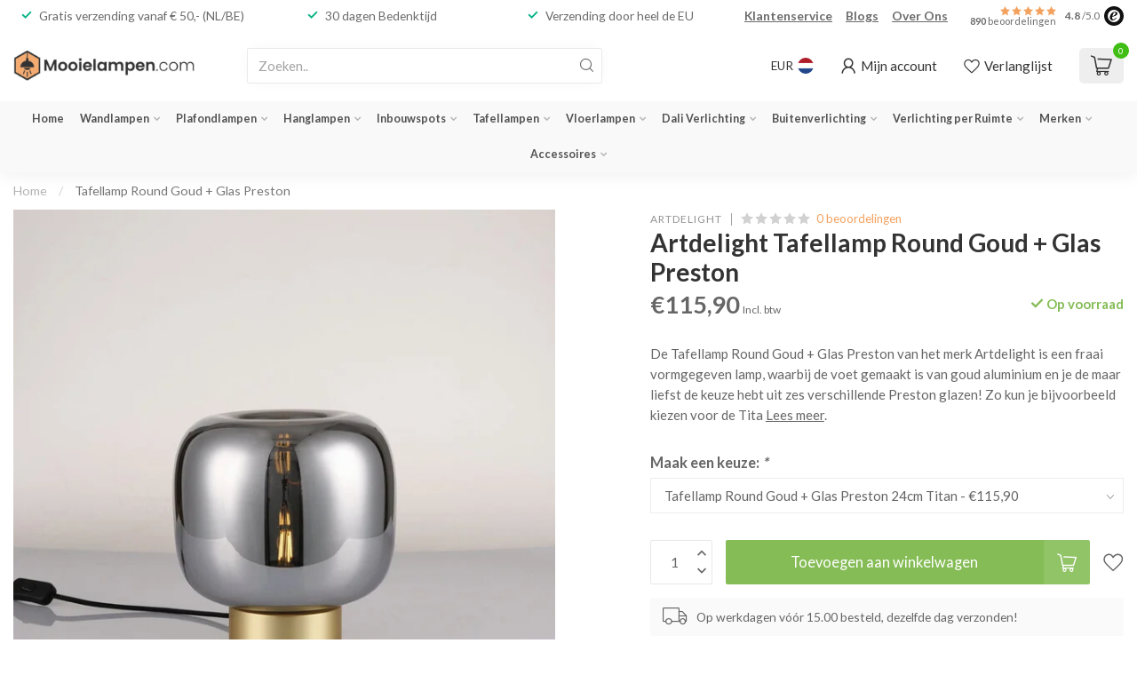

--- FILE ---
content_type: text/html;charset=utf-8
request_url: https://www.mooielampen.com/tafellamp-round-zwart-glas-preston-copy.html
body_size: 47939
content:
<!DOCTYPE html>
<html lang="nl">
  <head>
<link rel="preconnect" href="https://cdn.webshopapp.com">
<link rel="preconnect" href="https://fonts.googleapis.com">
<link rel="preconnect" href="https://fonts.gstatic.com" crossorigin>
<!--

    Theme Proxima | v1.0.0.1807202501_0_296959
    Theme designed and created by Dyvelopment - We are true e-commerce heroes!

    For custom Lightspeed eCom development or design contact us at www.dyvelopment.com

      _____                  _                                  _   
     |  __ \                | |                                | |  
     | |  | |_   ___   _____| | ___  _ __  _ __ ___   ___ _ __ | |_ 
     | |  | | | | \ \ / / _ \ |/ _ \| '_ \| '_ ` _ \ / _ \ '_ \| __|
     | |__| | |_| |\ V /  __/ | (_) | |_) | | | | | |  __/ | | | |_ 
     |_____/ \__, | \_/ \___|_|\___/| .__/|_| |_| |_|\___|_| |_|\__|
              __/ |                 | |                             
             |___/                  |_|                             
-->


<meta charset="utf-8"/>
<!-- [START] 'blocks/head.rain' -->
<!--

  (c) 2008-2026 Lightspeed Netherlands B.V.
  http://www.lightspeedhq.com
  Generated: 30-01-2026 @ 09:12:35

-->
<link rel="canonical" href="https://www.mooielampen.com/tafellamp-round-zwart-glas-preston-copy.html"/>
<link rel="alternate" href="https://www.mooielampen.com/index.rss" type="application/rss+xml" title="Nieuwe producten"/>
<meta name="robots" content="noodp,noydir"/>
<meta name="google-site-verification" content="JV5e9o7ZXuHUvg63xIdB3HhfnEkDwVtOlPRxSGTDHdo"/>
<meta property="og:url" content="https://www.mooielampen.com/tafellamp-round-zwart-glas-preston-copy.html?source=facebook"/>
<meta property="og:site_name" content="Mooielampen.com"/>
<meta property="og:title" content="Artdelight Tafellamp Round Zwart + GL Preston"/>
<meta property="og:description" content="Artdelight Tafellamp Round Zwart + GL Preston bestellen? ✓ Gratis verzending vanaf € 50,- ✓ Snel geleverd ✓ 30 dagen bedenktijd ✓ De mooiste verlichting!"/>
<meta property="og:image" content="https://cdn.webshopapp.com/shops/296959/files/431774807/artdelight-tafellamp-round-goud-glas-preston.jpg"/>
<script>
(function(w,d,s,l,i){w[l]=w[l]||[];w[l].push({'gtm.start':new Date().getTime(),event:'gtm.js'});var f=d.getElementsByTagName(s)[0],j=d.createElement(s);j.async=true;j.src="https://sst.mooielampen.com/nbdwcpzrp.js?"+i;f.parentNode.insertBefore(j,f);})(window,document,'script','dataLayer','8=GRZHNzc6SVdHRzREKUNCFE1AVEFFEwpfHR0VGQYbBQ8AFxReABgJ');
</script>
<script>
/* DyApps Theme Addons config */
if( !window.dyapps ){ window.dyapps = {}; }
window.dyapps.addons = {
 "enabled": true,
 "created_at": "25-01-2023 23:29:11",
 "settings": {
    "matrix_separator": ",",
    "filterGroupSwatches": [],
    "swatchesForCustomFields": [],
    "plan": {
     "can_variant_group": true,
     "can_stockify": true,
     "can_vat_switcher": true,
     "can_age_popup": false,
     "can_custom_qty": false
    },
    "advancedVariants": {
     "enabled": false,
     "price_in_dropdown": true,
     "stockify_in_dropdown": true,
     "disable_out_of_stock": true,
     "grid_swatches_container_selector": ".dy-collection-grid-swatch-holder",
     "grid_swatches_position": "left",
     "grid_swatches_max_colors": 4,
     "grid_swatches_enabled": true,
     "variant_status_icon": false,
     "display_type": "select",
     "product_swatches_size": "default",
     "live_pricing": true
    },
    "age_popup": {
     "enabled": false,
     "logo_url": "",
     "image_footer_url": "",
     "text": {
                 
        "nl": {
         "content": "<h3>Bevestig je leeftijd<\/h3><p>Je moet 18 jaar of ouder zijn om deze website te bezoeken.<\/p>",
         "content_no": "<h3>Sorry!<\/h3><p>Je kunt deze website helaas niet bezoeken.<\/p>",
         "button_yes": "Ik ben 18 jaar of ouder",
         "button_no": "Ik ben jonger dan 18",
        }        }
    },
    "stockify": {
     "enabled": false,
     "optin_policy": false,
     "api": "https://my.dyapps.io/api/public/742589c01c/stockify/subscribe",
     "text": {
                 
        "nl": {
         "email_placeholder": "Jouw e-mailadres",
         "button_trigger": "Geef me een seintje bij voorraad",
         "button_submit": "Houd me op de hoogte!",
         "title": "Laat je e-mailadres achter",
         "desc": "Helaas is dit product momenteel uitverkocht. Laat je e-mailadres achter en we sturen je een e-mail wanneer het product weer beschikbaar is.",
         "bottom_text": "We gebruiken je gegevens alleen voor deze email. Meer info in onze <a href=\"\/service\/privacy-policy\/\" target=\"_blank\">privacy policy<\/a>."
        }        }
    },
    "categoryBanners": {
     "enabled": true,
     "mobile_breakpoint": "576px",
     "category_banner": [],
     "banners": {
             }
    }
 },
 "swatches": {
 "default": {"is_default": true, "type": "multi", "values": {"background-size": "10px 10px", "background-position": "0 0, 0 5px, 5px -5px, -5px 0px", "background-image": "linear-gradient(45deg, rgba(100,100,100,0.3) 25%, transparent 25%),  linear-gradient(-45deg, rgba(100,100,100,0.3) 25%, transparent 25%),  linear-gradient(45deg, transparent 75%, rgba(100,100,100,0.3) 75%),  linear-gradient(-45deg, transparent 75%, rgba(100,100,100,0.3) 75%)"}} ,   }
};
</script>
<!--[if lt IE 9]>
<script src="https://cdn.webshopapp.com/assets/html5shiv.js?2025-02-20"></script>
<![endif]-->
<!-- [END] 'blocks/head.rain' -->

<title>Artdelight Tafellamp Round Zwart + GL Preston - Mooielampen.com</title>

<meta name="dyapps-addons-enabled" content="true">
<meta name="dyapps-addons-version" content="2022081001">
<meta name="dyapps-theme-name" content="Proxima">
<meta name="dyapps-theme-editor" content="false">

<meta name="description" content="Artdelight Tafellamp Round Zwart + GL Preston bestellen? ✓ Gratis verzending vanaf € 50,- ✓ Snel geleverd ✓ 30 dagen bedenktijd ✓ De mooiste verlichting!" />
<meta name="keywords" content="tafellamp,tafellamp round,artdelight,preston,verlichting,tafellamp zwart,tafellamp glas" />

<meta http-equiv="X-UA-Compatible" content="IE=edge">
<meta name="viewport" content="width=device-width, initial-scale=1">

<link rel="shortcut icon" href="https://cdn.webshopapp.com/shops/296959/themes/174539/v/2458040/assets/favicon.ico?20241027115046" type="image/x-icon" />
<link rel="preload" as="image" href="https://cdn.webshopapp.com/shops/296959/themes/174539/v/2458083/assets/logo.png?20241027123151">


	<link rel="preload" as="image" href="https://cdn.webshopapp.com/shops/296959/files/431774807/650x650x2/artdelight-tafellamp-round-goud-glas-preston.jpg">

<script src="https://cdn.webshopapp.com/shops/296959/themes/174539/assets/jquery-1-12-4-min.js?2026012110523720210102171433" defer></script>
<script>if(navigator.userAgent.indexOf("MSIE ") > -1 || navigator.userAgent.indexOf("Trident/") > -1) { document.write('<script src="https://cdn.webshopapp.com/shops/296959/themes/174539/assets/intersection-observer-polyfill.js?2026012110523720210102171433">\x3C/script>') }</script>

<style>/*!
 * Bootstrap Reboot v4.6.1 (https://getbootstrap.com/)
 * Copyright 2011-2021 The Bootstrap Authors
 * Copyright 2011-2021 Twitter, Inc.
 * Licensed under MIT (https://github.com/twbs/bootstrap/blob/main/LICENSE)
 * Forked from Normalize.css, licensed MIT (https://github.com/necolas/normalize.css/blob/master/LICENSE.md)
 */*,*::before,*::after{box-sizing:border-box}html{font-family:sans-serif;line-height:1.15;-webkit-text-size-adjust:100%;-webkit-tap-highlight-color:rgba(0,0,0,0)}article,aside,figcaption,figure,footer,header,hgroup,main,nav,section{display:block}body{margin:0;font-family:-apple-system,BlinkMacSystemFont,"Segoe UI",Roboto,"Helvetica Neue",Arial,"Noto Sans","Liberation Sans",sans-serif,"Apple Color Emoji","Segoe UI Emoji","Segoe UI Symbol","Noto Color Emoji";font-size:1rem;font-weight:400;line-height:1.42857143;color:#212529;text-align:left;background-color:#fff}[tabindex="-1"]:focus:not(:focus-visible){outline:0 !important}hr{box-sizing:content-box;height:0;overflow:visible}h1,h2,h3,h4,h5,h6{margin-top:0;margin-bottom:.5rem}p{margin-top:0;margin-bottom:1rem}abbr[title],abbr[data-original-title]{text-decoration:underline;text-decoration:underline dotted;cursor:help;border-bottom:0;text-decoration-skip-ink:none}address{margin-bottom:1rem;font-style:normal;line-height:inherit}ol,ul,dl{margin-top:0;margin-bottom:1rem}ol ol,ul ul,ol ul,ul ol{margin-bottom:0}dt{font-weight:700}dd{margin-bottom:.5rem;margin-left:0}blockquote{margin:0 0 1rem}b,strong{font-weight:bolder}small{font-size:80%}sub,sup{position:relative;font-size:75%;line-height:0;vertical-align:baseline}sub{bottom:-0.25em}sup{top:-0.5em}a{color:#007bff;text-decoration:none;background-color:transparent}a:hover{color:#0056b3;text-decoration:underline}a:not([href]):not([class]){color:inherit;text-decoration:none}a:not([href]):not([class]):hover{color:inherit;text-decoration:none}pre,code,kbd,samp{font-family:SFMono-Regular,Menlo,Monaco,Consolas,"Liberation Mono","Courier New",monospace;font-size:1em}pre{margin-top:0;margin-bottom:1rem;overflow:auto;-ms-overflow-style:scrollbar}figure{margin:0 0 1rem}img{vertical-align:middle;border-style:none}svg{overflow:hidden;vertical-align:middle}table{border-collapse:collapse}caption{padding-top:.75rem;padding-bottom:.75rem;color:#6c757d;text-align:left;caption-side:bottom}th{text-align:inherit;text-align:-webkit-match-parent}label{display:inline-block;margin-bottom:.5rem}button{border-radius:0}button:focus:not(:focus-visible){outline:0}input,button,select,optgroup,textarea{margin:0;font-family:inherit;font-size:inherit;line-height:inherit}button,input{overflow:visible}button,select{text-transform:none}[role=button]{cursor:pointer}select{word-wrap:normal}button,[type=button],[type=reset],[type=submit]{-webkit-appearance:button}button:not(:disabled),[type=button]:not(:disabled),[type=reset]:not(:disabled),[type=submit]:not(:disabled){cursor:pointer}button::-moz-focus-inner,[type=button]::-moz-focus-inner,[type=reset]::-moz-focus-inner,[type=submit]::-moz-focus-inner{padding:0;border-style:none}input[type=radio],input[type=checkbox]{box-sizing:border-box;padding:0}textarea{overflow:auto;resize:vertical}fieldset{min-width:0;padding:0;margin:0;border:0}legend{display:block;width:100%;max-width:100%;padding:0;margin-bottom:.5rem;font-size:1.5rem;line-height:inherit;color:inherit;white-space:normal}progress{vertical-align:baseline}[type=number]::-webkit-inner-spin-button,[type=number]::-webkit-outer-spin-button{height:auto}[type=search]{outline-offset:-2px;-webkit-appearance:none}[type=search]::-webkit-search-decoration{-webkit-appearance:none}::-webkit-file-upload-button{font:inherit;-webkit-appearance:button}output{display:inline-block}summary{display:list-item;cursor:pointer}template{display:none}[hidden]{display:none !important}/*!
 * Bootstrap Grid v4.6.1 (https://getbootstrap.com/)
 * Copyright 2011-2021 The Bootstrap Authors
 * Copyright 2011-2021 Twitter, Inc.
 * Licensed under MIT (https://github.com/twbs/bootstrap/blob/main/LICENSE)
 */html{box-sizing:border-box;-ms-overflow-style:scrollbar}*,*::before,*::after{box-sizing:inherit}.container,.container-fluid,.container-xl,.container-lg,.container-md,.container-sm{width:100%;padding-right:15px;padding-left:15px;margin-right:auto;margin-left:auto}@media(min-width: 576px){.container-sm,.container{max-width:540px}}@media(min-width: 768px){.container-md,.container-sm,.container{max-width:720px}}@media(min-width: 992px){.container-lg,.container-md,.container-sm,.container{max-width:960px}}@media(min-width: 1200px){.container-xl,.container-lg,.container-md,.container-sm,.container{max-width:1140px}}.row{display:flex;flex-wrap:wrap;margin-right:-15px;margin-left:-15px}.no-gutters{margin-right:0;margin-left:0}.no-gutters>.col,.no-gutters>[class*=col-]{padding-right:0;padding-left:0}.col-xl,.col-xl-auto,.col-xl-12,.col-xl-11,.col-xl-10,.col-xl-9,.col-xl-8,.col-xl-7,.col-xl-6,.col-xl-5,.col-xl-4,.col-xl-3,.col-xl-2,.col-xl-1,.col-lg,.col-lg-auto,.col-lg-12,.col-lg-11,.col-lg-10,.col-lg-9,.col-lg-8,.col-lg-7,.col-lg-6,.col-lg-5,.col-lg-4,.col-lg-3,.col-lg-2,.col-lg-1,.col-md,.col-md-auto,.col-md-12,.col-md-11,.col-md-10,.col-md-9,.col-md-8,.col-md-7,.col-md-6,.col-md-5,.col-md-4,.col-md-3,.col-md-2,.col-md-1,.col-sm,.col-sm-auto,.col-sm-12,.col-sm-11,.col-sm-10,.col-sm-9,.col-sm-8,.col-sm-7,.col-sm-6,.col-sm-5,.col-sm-4,.col-sm-3,.col-sm-2,.col-sm-1,.col,.col-auto,.col-12,.col-11,.col-10,.col-9,.col-8,.col-7,.col-6,.col-5,.col-4,.col-3,.col-2,.col-1{position:relative;width:100%;padding-right:15px;padding-left:15px}.col{flex-basis:0;flex-grow:1;max-width:100%}.row-cols-1>*{flex:0 0 100%;max-width:100%}.row-cols-2>*{flex:0 0 50%;max-width:50%}.row-cols-3>*{flex:0 0 33.3333333333%;max-width:33.3333333333%}.row-cols-4>*{flex:0 0 25%;max-width:25%}.row-cols-5>*{flex:0 0 20%;max-width:20%}.row-cols-6>*{flex:0 0 16.6666666667%;max-width:16.6666666667%}.col-auto{flex:0 0 auto;width:auto;max-width:100%}.col-1{flex:0 0 8.33333333%;max-width:8.33333333%}.col-2{flex:0 0 16.66666667%;max-width:16.66666667%}.col-3{flex:0 0 25%;max-width:25%}.col-4{flex:0 0 33.33333333%;max-width:33.33333333%}.col-5{flex:0 0 41.66666667%;max-width:41.66666667%}.col-6{flex:0 0 50%;max-width:50%}.col-7{flex:0 0 58.33333333%;max-width:58.33333333%}.col-8{flex:0 0 66.66666667%;max-width:66.66666667%}.col-9{flex:0 0 75%;max-width:75%}.col-10{flex:0 0 83.33333333%;max-width:83.33333333%}.col-11{flex:0 0 91.66666667%;max-width:91.66666667%}.col-12{flex:0 0 100%;max-width:100%}.order-first{order:-1}.order-last{order:13}.order-0{order:0}.order-1{order:1}.order-2{order:2}.order-3{order:3}.order-4{order:4}.order-5{order:5}.order-6{order:6}.order-7{order:7}.order-8{order:8}.order-9{order:9}.order-10{order:10}.order-11{order:11}.order-12{order:12}.offset-1{margin-left:8.33333333%}.offset-2{margin-left:16.66666667%}.offset-3{margin-left:25%}.offset-4{margin-left:33.33333333%}.offset-5{margin-left:41.66666667%}.offset-6{margin-left:50%}.offset-7{margin-left:58.33333333%}.offset-8{margin-left:66.66666667%}.offset-9{margin-left:75%}.offset-10{margin-left:83.33333333%}.offset-11{margin-left:91.66666667%}@media(min-width: 576px){.col-sm{flex-basis:0;flex-grow:1;max-width:100%}.row-cols-sm-1>*{flex:0 0 100%;max-width:100%}.row-cols-sm-2>*{flex:0 0 50%;max-width:50%}.row-cols-sm-3>*{flex:0 0 33.3333333333%;max-width:33.3333333333%}.row-cols-sm-4>*{flex:0 0 25%;max-width:25%}.row-cols-sm-5>*{flex:0 0 20%;max-width:20%}.row-cols-sm-6>*{flex:0 0 16.6666666667%;max-width:16.6666666667%}.col-sm-auto{flex:0 0 auto;width:auto;max-width:100%}.col-sm-1{flex:0 0 8.33333333%;max-width:8.33333333%}.col-sm-2{flex:0 0 16.66666667%;max-width:16.66666667%}.col-sm-3{flex:0 0 25%;max-width:25%}.col-sm-4{flex:0 0 33.33333333%;max-width:33.33333333%}.col-sm-5{flex:0 0 41.66666667%;max-width:41.66666667%}.col-sm-6{flex:0 0 50%;max-width:50%}.col-sm-7{flex:0 0 58.33333333%;max-width:58.33333333%}.col-sm-8{flex:0 0 66.66666667%;max-width:66.66666667%}.col-sm-9{flex:0 0 75%;max-width:75%}.col-sm-10{flex:0 0 83.33333333%;max-width:83.33333333%}.col-sm-11{flex:0 0 91.66666667%;max-width:91.66666667%}.col-sm-12{flex:0 0 100%;max-width:100%}.order-sm-first{order:-1}.order-sm-last{order:13}.order-sm-0{order:0}.order-sm-1{order:1}.order-sm-2{order:2}.order-sm-3{order:3}.order-sm-4{order:4}.order-sm-5{order:5}.order-sm-6{order:6}.order-sm-7{order:7}.order-sm-8{order:8}.order-sm-9{order:9}.order-sm-10{order:10}.order-sm-11{order:11}.order-sm-12{order:12}.offset-sm-0{margin-left:0}.offset-sm-1{margin-left:8.33333333%}.offset-sm-2{margin-left:16.66666667%}.offset-sm-3{margin-left:25%}.offset-sm-4{margin-left:33.33333333%}.offset-sm-5{margin-left:41.66666667%}.offset-sm-6{margin-left:50%}.offset-sm-7{margin-left:58.33333333%}.offset-sm-8{margin-left:66.66666667%}.offset-sm-9{margin-left:75%}.offset-sm-10{margin-left:83.33333333%}.offset-sm-11{margin-left:91.66666667%}}@media(min-width: 768px){.col-md{flex-basis:0;flex-grow:1;max-width:100%}.row-cols-md-1>*{flex:0 0 100%;max-width:100%}.row-cols-md-2>*{flex:0 0 50%;max-width:50%}.row-cols-md-3>*{flex:0 0 33.3333333333%;max-width:33.3333333333%}.row-cols-md-4>*{flex:0 0 25%;max-width:25%}.row-cols-md-5>*{flex:0 0 20%;max-width:20%}.row-cols-md-6>*{flex:0 0 16.6666666667%;max-width:16.6666666667%}.col-md-auto{flex:0 0 auto;width:auto;max-width:100%}.col-md-1{flex:0 0 8.33333333%;max-width:8.33333333%}.col-md-2{flex:0 0 16.66666667%;max-width:16.66666667%}.col-md-3{flex:0 0 25%;max-width:25%}.col-md-4{flex:0 0 33.33333333%;max-width:33.33333333%}.col-md-5{flex:0 0 41.66666667%;max-width:41.66666667%}.col-md-6{flex:0 0 50%;max-width:50%}.col-md-7{flex:0 0 58.33333333%;max-width:58.33333333%}.col-md-8{flex:0 0 66.66666667%;max-width:66.66666667%}.col-md-9{flex:0 0 75%;max-width:75%}.col-md-10{flex:0 0 83.33333333%;max-width:83.33333333%}.col-md-11{flex:0 0 91.66666667%;max-width:91.66666667%}.col-md-12{flex:0 0 100%;max-width:100%}.order-md-first{order:-1}.order-md-last{order:13}.order-md-0{order:0}.order-md-1{order:1}.order-md-2{order:2}.order-md-3{order:3}.order-md-4{order:4}.order-md-5{order:5}.order-md-6{order:6}.order-md-7{order:7}.order-md-8{order:8}.order-md-9{order:9}.order-md-10{order:10}.order-md-11{order:11}.order-md-12{order:12}.offset-md-0{margin-left:0}.offset-md-1{margin-left:8.33333333%}.offset-md-2{margin-left:16.66666667%}.offset-md-3{margin-left:25%}.offset-md-4{margin-left:33.33333333%}.offset-md-5{margin-left:41.66666667%}.offset-md-6{margin-left:50%}.offset-md-7{margin-left:58.33333333%}.offset-md-8{margin-left:66.66666667%}.offset-md-9{margin-left:75%}.offset-md-10{margin-left:83.33333333%}.offset-md-11{margin-left:91.66666667%}}@media(min-width: 992px){.col-lg{flex-basis:0;flex-grow:1;max-width:100%}.row-cols-lg-1>*{flex:0 0 100%;max-width:100%}.row-cols-lg-2>*{flex:0 0 50%;max-width:50%}.row-cols-lg-3>*{flex:0 0 33.3333333333%;max-width:33.3333333333%}.row-cols-lg-4>*{flex:0 0 25%;max-width:25%}.row-cols-lg-5>*{flex:0 0 20%;max-width:20%}.row-cols-lg-6>*{flex:0 0 16.6666666667%;max-width:16.6666666667%}.col-lg-auto{flex:0 0 auto;width:auto;max-width:100%}.col-lg-1{flex:0 0 8.33333333%;max-width:8.33333333%}.col-lg-2{flex:0 0 16.66666667%;max-width:16.66666667%}.col-lg-3{flex:0 0 25%;max-width:25%}.col-lg-4{flex:0 0 33.33333333%;max-width:33.33333333%}.col-lg-5{flex:0 0 41.66666667%;max-width:41.66666667%}.col-lg-6{flex:0 0 50%;max-width:50%}.col-lg-7{flex:0 0 58.33333333%;max-width:58.33333333%}.col-lg-8{flex:0 0 66.66666667%;max-width:66.66666667%}.col-lg-9{flex:0 0 75%;max-width:75%}.col-lg-10{flex:0 0 83.33333333%;max-width:83.33333333%}.col-lg-11{flex:0 0 91.66666667%;max-width:91.66666667%}.col-lg-12{flex:0 0 100%;max-width:100%}.order-lg-first{order:-1}.order-lg-last{order:13}.order-lg-0{order:0}.order-lg-1{order:1}.order-lg-2{order:2}.order-lg-3{order:3}.order-lg-4{order:4}.order-lg-5{order:5}.order-lg-6{order:6}.order-lg-7{order:7}.order-lg-8{order:8}.order-lg-9{order:9}.order-lg-10{order:10}.order-lg-11{order:11}.order-lg-12{order:12}.offset-lg-0{margin-left:0}.offset-lg-1{margin-left:8.33333333%}.offset-lg-2{margin-left:16.66666667%}.offset-lg-3{margin-left:25%}.offset-lg-4{margin-left:33.33333333%}.offset-lg-5{margin-left:41.66666667%}.offset-lg-6{margin-left:50%}.offset-lg-7{margin-left:58.33333333%}.offset-lg-8{margin-left:66.66666667%}.offset-lg-9{margin-left:75%}.offset-lg-10{margin-left:83.33333333%}.offset-lg-11{margin-left:91.66666667%}}@media(min-width: 1200px){.col-xl{flex-basis:0;flex-grow:1;max-width:100%}.row-cols-xl-1>*{flex:0 0 100%;max-width:100%}.row-cols-xl-2>*{flex:0 0 50%;max-width:50%}.row-cols-xl-3>*{flex:0 0 33.3333333333%;max-width:33.3333333333%}.row-cols-xl-4>*{flex:0 0 25%;max-width:25%}.row-cols-xl-5>*{flex:0 0 20%;max-width:20%}.row-cols-xl-6>*{flex:0 0 16.6666666667%;max-width:16.6666666667%}.col-xl-auto{flex:0 0 auto;width:auto;max-width:100%}.col-xl-1{flex:0 0 8.33333333%;max-width:8.33333333%}.col-xl-2{flex:0 0 16.66666667%;max-width:16.66666667%}.col-xl-3{flex:0 0 25%;max-width:25%}.col-xl-4{flex:0 0 33.33333333%;max-width:33.33333333%}.col-xl-5{flex:0 0 41.66666667%;max-width:41.66666667%}.col-xl-6{flex:0 0 50%;max-width:50%}.col-xl-7{flex:0 0 58.33333333%;max-width:58.33333333%}.col-xl-8{flex:0 0 66.66666667%;max-width:66.66666667%}.col-xl-9{flex:0 0 75%;max-width:75%}.col-xl-10{flex:0 0 83.33333333%;max-width:83.33333333%}.col-xl-11{flex:0 0 91.66666667%;max-width:91.66666667%}.col-xl-12{flex:0 0 100%;max-width:100%}.order-xl-first{order:-1}.order-xl-last{order:13}.order-xl-0{order:0}.order-xl-1{order:1}.order-xl-2{order:2}.order-xl-3{order:3}.order-xl-4{order:4}.order-xl-5{order:5}.order-xl-6{order:6}.order-xl-7{order:7}.order-xl-8{order:8}.order-xl-9{order:9}.order-xl-10{order:10}.order-xl-11{order:11}.order-xl-12{order:12}.offset-xl-0{margin-left:0}.offset-xl-1{margin-left:8.33333333%}.offset-xl-2{margin-left:16.66666667%}.offset-xl-3{margin-left:25%}.offset-xl-4{margin-left:33.33333333%}.offset-xl-5{margin-left:41.66666667%}.offset-xl-6{margin-left:50%}.offset-xl-7{margin-left:58.33333333%}.offset-xl-8{margin-left:66.66666667%}.offset-xl-9{margin-left:75%}.offset-xl-10{margin-left:83.33333333%}.offset-xl-11{margin-left:91.66666667%}}.d-none{display:none !important}.d-inline{display:inline !important}.d-inline-block{display:inline-block !important}.d-block{display:block !important}.d-table{display:table !important}.d-table-row{display:table-row !important}.d-table-cell{display:table-cell !important}.d-flex{display:flex !important}.d-inline-flex{display:inline-flex !important}@media(min-width: 576px){.d-sm-none{display:none !important}.d-sm-inline{display:inline !important}.d-sm-inline-block{display:inline-block !important}.d-sm-block{display:block !important}.d-sm-table{display:table !important}.d-sm-table-row{display:table-row !important}.d-sm-table-cell{display:table-cell !important}.d-sm-flex{display:flex !important}.d-sm-inline-flex{display:inline-flex !important}}@media(min-width: 768px){.d-md-none{display:none !important}.d-md-inline{display:inline !important}.d-md-inline-block{display:inline-block !important}.d-md-block{display:block !important}.d-md-table{display:table !important}.d-md-table-row{display:table-row !important}.d-md-table-cell{display:table-cell !important}.d-md-flex{display:flex !important}.d-md-inline-flex{display:inline-flex !important}}@media(min-width: 992px){.d-lg-none{display:none !important}.d-lg-inline{display:inline !important}.d-lg-inline-block{display:inline-block !important}.d-lg-block{display:block !important}.d-lg-table{display:table !important}.d-lg-table-row{display:table-row !important}.d-lg-table-cell{display:table-cell !important}.d-lg-flex{display:flex !important}.d-lg-inline-flex{display:inline-flex !important}}@media(min-width: 1200px){.d-xl-none{display:none !important}.d-xl-inline{display:inline !important}.d-xl-inline-block{display:inline-block !important}.d-xl-block{display:block !important}.d-xl-table{display:table !important}.d-xl-table-row{display:table-row !important}.d-xl-table-cell{display:table-cell !important}.d-xl-flex{display:flex !important}.d-xl-inline-flex{display:inline-flex !important}}@media print{.d-print-none{display:none !important}.d-print-inline{display:inline !important}.d-print-inline-block{display:inline-block !important}.d-print-block{display:block !important}.d-print-table{display:table !important}.d-print-table-row{display:table-row !important}.d-print-table-cell{display:table-cell !important}.d-print-flex{display:flex !important}.d-print-inline-flex{display:inline-flex !important}}.flex-row{flex-direction:row !important}.flex-column{flex-direction:column !important}.flex-row-reverse{flex-direction:row-reverse !important}.flex-column-reverse{flex-direction:column-reverse !important}.flex-wrap{flex-wrap:wrap !important}.flex-nowrap{flex-wrap:nowrap !important}.flex-wrap-reverse{flex-wrap:wrap-reverse !important}.flex-fill{flex:1 1 auto !important}.flex-grow-0{flex-grow:0 !important}.flex-grow-1{flex-grow:1 !important}.flex-shrink-0{flex-shrink:0 !important}.flex-shrink-1{flex-shrink:1 !important}.justify-content-start{justify-content:flex-start !important}.justify-content-end{justify-content:flex-end !important}.justify-content-center{justify-content:center !important}.justify-content-between{justify-content:space-between !important}.justify-content-around{justify-content:space-around !important}.align-items-start{align-items:flex-start !important}.align-items-end{align-items:flex-end !important}.align-items-center{align-items:center !important}.align-items-baseline{align-items:baseline !important}.align-items-stretch{align-items:stretch !important}.align-content-start{align-content:flex-start !important}.align-content-end{align-content:flex-end !important}.align-content-center{align-content:center !important}.align-content-between{align-content:space-between !important}.align-content-around{align-content:space-around !important}.align-content-stretch{align-content:stretch !important}.align-self-auto{align-self:auto !important}.align-self-start{align-self:flex-start !important}.align-self-end{align-self:flex-end !important}.align-self-center{align-self:center !important}.align-self-baseline{align-self:baseline !important}.align-self-stretch{align-self:stretch !important}@media(min-width: 576px){.flex-sm-row{flex-direction:row !important}.flex-sm-column{flex-direction:column !important}.flex-sm-row-reverse{flex-direction:row-reverse !important}.flex-sm-column-reverse{flex-direction:column-reverse !important}.flex-sm-wrap{flex-wrap:wrap !important}.flex-sm-nowrap{flex-wrap:nowrap !important}.flex-sm-wrap-reverse{flex-wrap:wrap-reverse !important}.flex-sm-fill{flex:1 1 auto !important}.flex-sm-grow-0{flex-grow:0 !important}.flex-sm-grow-1{flex-grow:1 !important}.flex-sm-shrink-0{flex-shrink:0 !important}.flex-sm-shrink-1{flex-shrink:1 !important}.justify-content-sm-start{justify-content:flex-start !important}.justify-content-sm-end{justify-content:flex-end !important}.justify-content-sm-center{justify-content:center !important}.justify-content-sm-between{justify-content:space-between !important}.justify-content-sm-around{justify-content:space-around !important}.align-items-sm-start{align-items:flex-start !important}.align-items-sm-end{align-items:flex-end !important}.align-items-sm-center{align-items:center !important}.align-items-sm-baseline{align-items:baseline !important}.align-items-sm-stretch{align-items:stretch !important}.align-content-sm-start{align-content:flex-start !important}.align-content-sm-end{align-content:flex-end !important}.align-content-sm-center{align-content:center !important}.align-content-sm-between{align-content:space-between !important}.align-content-sm-around{align-content:space-around !important}.align-content-sm-stretch{align-content:stretch !important}.align-self-sm-auto{align-self:auto !important}.align-self-sm-start{align-self:flex-start !important}.align-self-sm-end{align-self:flex-end !important}.align-self-sm-center{align-self:center !important}.align-self-sm-baseline{align-self:baseline !important}.align-self-sm-stretch{align-self:stretch !important}}@media(min-width: 768px){.flex-md-row{flex-direction:row !important}.flex-md-column{flex-direction:column !important}.flex-md-row-reverse{flex-direction:row-reverse !important}.flex-md-column-reverse{flex-direction:column-reverse !important}.flex-md-wrap{flex-wrap:wrap !important}.flex-md-nowrap{flex-wrap:nowrap !important}.flex-md-wrap-reverse{flex-wrap:wrap-reverse !important}.flex-md-fill{flex:1 1 auto !important}.flex-md-grow-0{flex-grow:0 !important}.flex-md-grow-1{flex-grow:1 !important}.flex-md-shrink-0{flex-shrink:0 !important}.flex-md-shrink-1{flex-shrink:1 !important}.justify-content-md-start{justify-content:flex-start !important}.justify-content-md-end{justify-content:flex-end !important}.justify-content-md-center{justify-content:center !important}.justify-content-md-between{justify-content:space-between !important}.justify-content-md-around{justify-content:space-around !important}.align-items-md-start{align-items:flex-start !important}.align-items-md-end{align-items:flex-end !important}.align-items-md-center{align-items:center !important}.align-items-md-baseline{align-items:baseline !important}.align-items-md-stretch{align-items:stretch !important}.align-content-md-start{align-content:flex-start !important}.align-content-md-end{align-content:flex-end !important}.align-content-md-center{align-content:center !important}.align-content-md-between{align-content:space-between !important}.align-content-md-around{align-content:space-around !important}.align-content-md-stretch{align-content:stretch !important}.align-self-md-auto{align-self:auto !important}.align-self-md-start{align-self:flex-start !important}.align-self-md-end{align-self:flex-end !important}.align-self-md-center{align-self:center !important}.align-self-md-baseline{align-self:baseline !important}.align-self-md-stretch{align-self:stretch !important}}@media(min-width: 992px){.flex-lg-row{flex-direction:row !important}.flex-lg-column{flex-direction:column !important}.flex-lg-row-reverse{flex-direction:row-reverse !important}.flex-lg-column-reverse{flex-direction:column-reverse !important}.flex-lg-wrap{flex-wrap:wrap !important}.flex-lg-nowrap{flex-wrap:nowrap !important}.flex-lg-wrap-reverse{flex-wrap:wrap-reverse !important}.flex-lg-fill{flex:1 1 auto !important}.flex-lg-grow-0{flex-grow:0 !important}.flex-lg-grow-1{flex-grow:1 !important}.flex-lg-shrink-0{flex-shrink:0 !important}.flex-lg-shrink-1{flex-shrink:1 !important}.justify-content-lg-start{justify-content:flex-start !important}.justify-content-lg-end{justify-content:flex-end !important}.justify-content-lg-center{justify-content:center !important}.justify-content-lg-between{justify-content:space-between !important}.justify-content-lg-around{justify-content:space-around !important}.align-items-lg-start{align-items:flex-start !important}.align-items-lg-end{align-items:flex-end !important}.align-items-lg-center{align-items:center !important}.align-items-lg-baseline{align-items:baseline !important}.align-items-lg-stretch{align-items:stretch !important}.align-content-lg-start{align-content:flex-start !important}.align-content-lg-end{align-content:flex-end !important}.align-content-lg-center{align-content:center !important}.align-content-lg-between{align-content:space-between !important}.align-content-lg-around{align-content:space-around !important}.align-content-lg-stretch{align-content:stretch !important}.align-self-lg-auto{align-self:auto !important}.align-self-lg-start{align-self:flex-start !important}.align-self-lg-end{align-self:flex-end !important}.align-self-lg-center{align-self:center !important}.align-self-lg-baseline{align-self:baseline !important}.align-self-lg-stretch{align-self:stretch !important}}@media(min-width: 1200px){.flex-xl-row{flex-direction:row !important}.flex-xl-column{flex-direction:column !important}.flex-xl-row-reverse{flex-direction:row-reverse !important}.flex-xl-column-reverse{flex-direction:column-reverse !important}.flex-xl-wrap{flex-wrap:wrap !important}.flex-xl-nowrap{flex-wrap:nowrap !important}.flex-xl-wrap-reverse{flex-wrap:wrap-reverse !important}.flex-xl-fill{flex:1 1 auto !important}.flex-xl-grow-0{flex-grow:0 !important}.flex-xl-grow-1{flex-grow:1 !important}.flex-xl-shrink-0{flex-shrink:0 !important}.flex-xl-shrink-1{flex-shrink:1 !important}.justify-content-xl-start{justify-content:flex-start !important}.justify-content-xl-end{justify-content:flex-end !important}.justify-content-xl-center{justify-content:center !important}.justify-content-xl-between{justify-content:space-between !important}.justify-content-xl-around{justify-content:space-around !important}.align-items-xl-start{align-items:flex-start !important}.align-items-xl-end{align-items:flex-end !important}.align-items-xl-center{align-items:center !important}.align-items-xl-baseline{align-items:baseline !important}.align-items-xl-stretch{align-items:stretch !important}.align-content-xl-start{align-content:flex-start !important}.align-content-xl-end{align-content:flex-end !important}.align-content-xl-center{align-content:center !important}.align-content-xl-between{align-content:space-between !important}.align-content-xl-around{align-content:space-around !important}.align-content-xl-stretch{align-content:stretch !important}.align-self-xl-auto{align-self:auto !important}.align-self-xl-start{align-self:flex-start !important}.align-self-xl-end{align-self:flex-end !important}.align-self-xl-center{align-self:center !important}.align-self-xl-baseline{align-self:baseline !important}.align-self-xl-stretch{align-self:stretch !important}}.m-0{margin:0 !important}.mt-0,.my-0{margin-top:0 !important}.mr-0,.mx-0{margin-right:0 !important}.mb-0,.my-0{margin-bottom:0 !important}.ml-0,.mx-0{margin-left:0 !important}.m-1{margin:5px !important}.mt-1,.my-1{margin-top:5px !important}.mr-1,.mx-1{margin-right:5px !important}.mb-1,.my-1{margin-bottom:5px !important}.ml-1,.mx-1{margin-left:5px !important}.m-2{margin:10px !important}.mt-2,.my-2{margin-top:10px !important}.mr-2,.mx-2{margin-right:10px !important}.mb-2,.my-2{margin-bottom:10px !important}.ml-2,.mx-2{margin-left:10px !important}.m-3{margin:15px !important}.mt-3,.my-3{margin-top:15px !important}.mr-3,.mx-3{margin-right:15px !important}.mb-3,.my-3{margin-bottom:15px !important}.ml-3,.mx-3{margin-left:15px !important}.m-4{margin:30px !important}.mt-4,.my-4{margin-top:30px !important}.mr-4,.mx-4{margin-right:30px !important}.mb-4,.my-4{margin-bottom:30px !important}.ml-4,.mx-4{margin-left:30px !important}.m-5{margin:50px !important}.mt-5,.my-5{margin-top:50px !important}.mr-5,.mx-5{margin-right:50px !important}.mb-5,.my-5{margin-bottom:50px !important}.ml-5,.mx-5{margin-left:50px !important}.m-6{margin:80px !important}.mt-6,.my-6{margin-top:80px !important}.mr-6,.mx-6{margin-right:80px !important}.mb-6,.my-6{margin-bottom:80px !important}.ml-6,.mx-6{margin-left:80px !important}.p-0{padding:0 !important}.pt-0,.py-0{padding-top:0 !important}.pr-0,.px-0{padding-right:0 !important}.pb-0,.py-0{padding-bottom:0 !important}.pl-0,.px-0{padding-left:0 !important}.p-1{padding:5px !important}.pt-1,.py-1{padding-top:5px !important}.pr-1,.px-1{padding-right:5px !important}.pb-1,.py-1{padding-bottom:5px !important}.pl-1,.px-1{padding-left:5px !important}.p-2{padding:10px !important}.pt-2,.py-2{padding-top:10px !important}.pr-2,.px-2{padding-right:10px !important}.pb-2,.py-2{padding-bottom:10px !important}.pl-2,.px-2{padding-left:10px !important}.p-3{padding:15px !important}.pt-3,.py-3{padding-top:15px !important}.pr-3,.px-3{padding-right:15px !important}.pb-3,.py-3{padding-bottom:15px !important}.pl-3,.px-3{padding-left:15px !important}.p-4{padding:30px !important}.pt-4,.py-4{padding-top:30px !important}.pr-4,.px-4{padding-right:30px !important}.pb-4,.py-4{padding-bottom:30px !important}.pl-4,.px-4{padding-left:30px !important}.p-5{padding:50px !important}.pt-5,.py-5{padding-top:50px !important}.pr-5,.px-5{padding-right:50px !important}.pb-5,.py-5{padding-bottom:50px !important}.pl-5,.px-5{padding-left:50px !important}.p-6{padding:80px !important}.pt-6,.py-6{padding-top:80px !important}.pr-6,.px-6{padding-right:80px !important}.pb-6,.py-6{padding-bottom:80px !important}.pl-6,.px-6{padding-left:80px !important}.m-n1{margin:-5px !important}.mt-n1,.my-n1{margin-top:-5px !important}.mr-n1,.mx-n1{margin-right:-5px !important}.mb-n1,.my-n1{margin-bottom:-5px !important}.ml-n1,.mx-n1{margin-left:-5px !important}.m-n2{margin:-10px !important}.mt-n2,.my-n2{margin-top:-10px !important}.mr-n2,.mx-n2{margin-right:-10px !important}.mb-n2,.my-n2{margin-bottom:-10px !important}.ml-n2,.mx-n2{margin-left:-10px !important}.m-n3{margin:-15px !important}.mt-n3,.my-n3{margin-top:-15px !important}.mr-n3,.mx-n3{margin-right:-15px !important}.mb-n3,.my-n3{margin-bottom:-15px !important}.ml-n3,.mx-n3{margin-left:-15px !important}.m-n4{margin:-30px !important}.mt-n4,.my-n4{margin-top:-30px !important}.mr-n4,.mx-n4{margin-right:-30px !important}.mb-n4,.my-n4{margin-bottom:-30px !important}.ml-n4,.mx-n4{margin-left:-30px !important}.m-n5{margin:-50px !important}.mt-n5,.my-n5{margin-top:-50px !important}.mr-n5,.mx-n5{margin-right:-50px !important}.mb-n5,.my-n5{margin-bottom:-50px !important}.ml-n5,.mx-n5{margin-left:-50px !important}.m-n6{margin:-80px !important}.mt-n6,.my-n6{margin-top:-80px !important}.mr-n6,.mx-n6{margin-right:-80px !important}.mb-n6,.my-n6{margin-bottom:-80px !important}.ml-n6,.mx-n6{margin-left:-80px !important}.m-auto{margin:auto !important}.mt-auto,.my-auto{margin-top:auto !important}.mr-auto,.mx-auto{margin-right:auto !important}.mb-auto,.my-auto{margin-bottom:auto !important}.ml-auto,.mx-auto{margin-left:auto !important}@media(min-width: 576px){.m-sm-0{margin:0 !important}.mt-sm-0,.my-sm-0{margin-top:0 !important}.mr-sm-0,.mx-sm-0{margin-right:0 !important}.mb-sm-0,.my-sm-0{margin-bottom:0 !important}.ml-sm-0,.mx-sm-0{margin-left:0 !important}.m-sm-1{margin:5px !important}.mt-sm-1,.my-sm-1{margin-top:5px !important}.mr-sm-1,.mx-sm-1{margin-right:5px !important}.mb-sm-1,.my-sm-1{margin-bottom:5px !important}.ml-sm-1,.mx-sm-1{margin-left:5px !important}.m-sm-2{margin:10px !important}.mt-sm-2,.my-sm-2{margin-top:10px !important}.mr-sm-2,.mx-sm-2{margin-right:10px !important}.mb-sm-2,.my-sm-2{margin-bottom:10px !important}.ml-sm-2,.mx-sm-2{margin-left:10px !important}.m-sm-3{margin:15px !important}.mt-sm-3,.my-sm-3{margin-top:15px !important}.mr-sm-3,.mx-sm-3{margin-right:15px !important}.mb-sm-3,.my-sm-3{margin-bottom:15px !important}.ml-sm-3,.mx-sm-3{margin-left:15px !important}.m-sm-4{margin:30px !important}.mt-sm-4,.my-sm-4{margin-top:30px !important}.mr-sm-4,.mx-sm-4{margin-right:30px !important}.mb-sm-4,.my-sm-4{margin-bottom:30px !important}.ml-sm-4,.mx-sm-4{margin-left:30px !important}.m-sm-5{margin:50px !important}.mt-sm-5,.my-sm-5{margin-top:50px !important}.mr-sm-5,.mx-sm-5{margin-right:50px !important}.mb-sm-5,.my-sm-5{margin-bottom:50px !important}.ml-sm-5,.mx-sm-5{margin-left:50px !important}.m-sm-6{margin:80px !important}.mt-sm-6,.my-sm-6{margin-top:80px !important}.mr-sm-6,.mx-sm-6{margin-right:80px !important}.mb-sm-6,.my-sm-6{margin-bottom:80px !important}.ml-sm-6,.mx-sm-6{margin-left:80px !important}.p-sm-0{padding:0 !important}.pt-sm-0,.py-sm-0{padding-top:0 !important}.pr-sm-0,.px-sm-0{padding-right:0 !important}.pb-sm-0,.py-sm-0{padding-bottom:0 !important}.pl-sm-0,.px-sm-0{padding-left:0 !important}.p-sm-1{padding:5px !important}.pt-sm-1,.py-sm-1{padding-top:5px !important}.pr-sm-1,.px-sm-1{padding-right:5px !important}.pb-sm-1,.py-sm-1{padding-bottom:5px !important}.pl-sm-1,.px-sm-1{padding-left:5px !important}.p-sm-2{padding:10px !important}.pt-sm-2,.py-sm-2{padding-top:10px !important}.pr-sm-2,.px-sm-2{padding-right:10px !important}.pb-sm-2,.py-sm-2{padding-bottom:10px !important}.pl-sm-2,.px-sm-2{padding-left:10px !important}.p-sm-3{padding:15px !important}.pt-sm-3,.py-sm-3{padding-top:15px !important}.pr-sm-3,.px-sm-3{padding-right:15px !important}.pb-sm-3,.py-sm-3{padding-bottom:15px !important}.pl-sm-3,.px-sm-3{padding-left:15px !important}.p-sm-4{padding:30px !important}.pt-sm-4,.py-sm-4{padding-top:30px !important}.pr-sm-4,.px-sm-4{padding-right:30px !important}.pb-sm-4,.py-sm-4{padding-bottom:30px !important}.pl-sm-4,.px-sm-4{padding-left:30px !important}.p-sm-5{padding:50px !important}.pt-sm-5,.py-sm-5{padding-top:50px !important}.pr-sm-5,.px-sm-5{padding-right:50px !important}.pb-sm-5,.py-sm-5{padding-bottom:50px !important}.pl-sm-5,.px-sm-5{padding-left:50px !important}.p-sm-6{padding:80px !important}.pt-sm-6,.py-sm-6{padding-top:80px !important}.pr-sm-6,.px-sm-6{padding-right:80px !important}.pb-sm-6,.py-sm-6{padding-bottom:80px !important}.pl-sm-6,.px-sm-6{padding-left:80px !important}.m-sm-n1{margin:-5px !important}.mt-sm-n1,.my-sm-n1{margin-top:-5px !important}.mr-sm-n1,.mx-sm-n1{margin-right:-5px !important}.mb-sm-n1,.my-sm-n1{margin-bottom:-5px !important}.ml-sm-n1,.mx-sm-n1{margin-left:-5px !important}.m-sm-n2{margin:-10px !important}.mt-sm-n2,.my-sm-n2{margin-top:-10px !important}.mr-sm-n2,.mx-sm-n2{margin-right:-10px !important}.mb-sm-n2,.my-sm-n2{margin-bottom:-10px !important}.ml-sm-n2,.mx-sm-n2{margin-left:-10px !important}.m-sm-n3{margin:-15px !important}.mt-sm-n3,.my-sm-n3{margin-top:-15px !important}.mr-sm-n3,.mx-sm-n3{margin-right:-15px !important}.mb-sm-n3,.my-sm-n3{margin-bottom:-15px !important}.ml-sm-n3,.mx-sm-n3{margin-left:-15px !important}.m-sm-n4{margin:-30px !important}.mt-sm-n4,.my-sm-n4{margin-top:-30px !important}.mr-sm-n4,.mx-sm-n4{margin-right:-30px !important}.mb-sm-n4,.my-sm-n4{margin-bottom:-30px !important}.ml-sm-n4,.mx-sm-n4{margin-left:-30px !important}.m-sm-n5{margin:-50px !important}.mt-sm-n5,.my-sm-n5{margin-top:-50px !important}.mr-sm-n5,.mx-sm-n5{margin-right:-50px !important}.mb-sm-n5,.my-sm-n5{margin-bottom:-50px !important}.ml-sm-n5,.mx-sm-n5{margin-left:-50px !important}.m-sm-n6{margin:-80px !important}.mt-sm-n6,.my-sm-n6{margin-top:-80px !important}.mr-sm-n6,.mx-sm-n6{margin-right:-80px !important}.mb-sm-n6,.my-sm-n6{margin-bottom:-80px !important}.ml-sm-n6,.mx-sm-n6{margin-left:-80px !important}.m-sm-auto{margin:auto !important}.mt-sm-auto,.my-sm-auto{margin-top:auto !important}.mr-sm-auto,.mx-sm-auto{margin-right:auto !important}.mb-sm-auto,.my-sm-auto{margin-bottom:auto !important}.ml-sm-auto,.mx-sm-auto{margin-left:auto !important}}@media(min-width: 768px){.m-md-0{margin:0 !important}.mt-md-0,.my-md-0{margin-top:0 !important}.mr-md-0,.mx-md-0{margin-right:0 !important}.mb-md-0,.my-md-0{margin-bottom:0 !important}.ml-md-0,.mx-md-0{margin-left:0 !important}.m-md-1{margin:5px !important}.mt-md-1,.my-md-1{margin-top:5px !important}.mr-md-1,.mx-md-1{margin-right:5px !important}.mb-md-1,.my-md-1{margin-bottom:5px !important}.ml-md-1,.mx-md-1{margin-left:5px !important}.m-md-2{margin:10px !important}.mt-md-2,.my-md-2{margin-top:10px !important}.mr-md-2,.mx-md-2{margin-right:10px !important}.mb-md-2,.my-md-2{margin-bottom:10px !important}.ml-md-2,.mx-md-2{margin-left:10px !important}.m-md-3{margin:15px !important}.mt-md-3,.my-md-3{margin-top:15px !important}.mr-md-3,.mx-md-3{margin-right:15px !important}.mb-md-3,.my-md-3{margin-bottom:15px !important}.ml-md-3,.mx-md-3{margin-left:15px !important}.m-md-4{margin:30px !important}.mt-md-4,.my-md-4{margin-top:30px !important}.mr-md-4,.mx-md-4{margin-right:30px !important}.mb-md-4,.my-md-4{margin-bottom:30px !important}.ml-md-4,.mx-md-4{margin-left:30px !important}.m-md-5{margin:50px !important}.mt-md-5,.my-md-5{margin-top:50px !important}.mr-md-5,.mx-md-5{margin-right:50px !important}.mb-md-5,.my-md-5{margin-bottom:50px !important}.ml-md-5,.mx-md-5{margin-left:50px !important}.m-md-6{margin:80px !important}.mt-md-6,.my-md-6{margin-top:80px !important}.mr-md-6,.mx-md-6{margin-right:80px !important}.mb-md-6,.my-md-6{margin-bottom:80px !important}.ml-md-6,.mx-md-6{margin-left:80px !important}.p-md-0{padding:0 !important}.pt-md-0,.py-md-0{padding-top:0 !important}.pr-md-0,.px-md-0{padding-right:0 !important}.pb-md-0,.py-md-0{padding-bottom:0 !important}.pl-md-0,.px-md-0{padding-left:0 !important}.p-md-1{padding:5px !important}.pt-md-1,.py-md-1{padding-top:5px !important}.pr-md-1,.px-md-1{padding-right:5px !important}.pb-md-1,.py-md-1{padding-bottom:5px !important}.pl-md-1,.px-md-1{padding-left:5px !important}.p-md-2{padding:10px !important}.pt-md-2,.py-md-2{padding-top:10px !important}.pr-md-2,.px-md-2{padding-right:10px !important}.pb-md-2,.py-md-2{padding-bottom:10px !important}.pl-md-2,.px-md-2{padding-left:10px !important}.p-md-3{padding:15px !important}.pt-md-3,.py-md-3{padding-top:15px !important}.pr-md-3,.px-md-3{padding-right:15px !important}.pb-md-3,.py-md-3{padding-bottom:15px !important}.pl-md-3,.px-md-3{padding-left:15px !important}.p-md-4{padding:30px !important}.pt-md-4,.py-md-4{padding-top:30px !important}.pr-md-4,.px-md-4{padding-right:30px !important}.pb-md-4,.py-md-4{padding-bottom:30px !important}.pl-md-4,.px-md-4{padding-left:30px !important}.p-md-5{padding:50px !important}.pt-md-5,.py-md-5{padding-top:50px !important}.pr-md-5,.px-md-5{padding-right:50px !important}.pb-md-5,.py-md-5{padding-bottom:50px !important}.pl-md-5,.px-md-5{padding-left:50px !important}.p-md-6{padding:80px !important}.pt-md-6,.py-md-6{padding-top:80px !important}.pr-md-6,.px-md-6{padding-right:80px !important}.pb-md-6,.py-md-6{padding-bottom:80px !important}.pl-md-6,.px-md-6{padding-left:80px !important}.m-md-n1{margin:-5px !important}.mt-md-n1,.my-md-n1{margin-top:-5px !important}.mr-md-n1,.mx-md-n1{margin-right:-5px !important}.mb-md-n1,.my-md-n1{margin-bottom:-5px !important}.ml-md-n1,.mx-md-n1{margin-left:-5px !important}.m-md-n2{margin:-10px !important}.mt-md-n2,.my-md-n2{margin-top:-10px !important}.mr-md-n2,.mx-md-n2{margin-right:-10px !important}.mb-md-n2,.my-md-n2{margin-bottom:-10px !important}.ml-md-n2,.mx-md-n2{margin-left:-10px !important}.m-md-n3{margin:-15px !important}.mt-md-n3,.my-md-n3{margin-top:-15px !important}.mr-md-n3,.mx-md-n3{margin-right:-15px !important}.mb-md-n3,.my-md-n3{margin-bottom:-15px !important}.ml-md-n3,.mx-md-n3{margin-left:-15px !important}.m-md-n4{margin:-30px !important}.mt-md-n4,.my-md-n4{margin-top:-30px !important}.mr-md-n4,.mx-md-n4{margin-right:-30px !important}.mb-md-n4,.my-md-n4{margin-bottom:-30px !important}.ml-md-n4,.mx-md-n4{margin-left:-30px !important}.m-md-n5{margin:-50px !important}.mt-md-n5,.my-md-n5{margin-top:-50px !important}.mr-md-n5,.mx-md-n5{margin-right:-50px !important}.mb-md-n5,.my-md-n5{margin-bottom:-50px !important}.ml-md-n5,.mx-md-n5{margin-left:-50px !important}.m-md-n6{margin:-80px !important}.mt-md-n6,.my-md-n6{margin-top:-80px !important}.mr-md-n6,.mx-md-n6{margin-right:-80px !important}.mb-md-n6,.my-md-n6{margin-bottom:-80px !important}.ml-md-n6,.mx-md-n6{margin-left:-80px !important}.m-md-auto{margin:auto !important}.mt-md-auto,.my-md-auto{margin-top:auto !important}.mr-md-auto,.mx-md-auto{margin-right:auto !important}.mb-md-auto,.my-md-auto{margin-bottom:auto !important}.ml-md-auto,.mx-md-auto{margin-left:auto !important}}@media(min-width: 992px){.m-lg-0{margin:0 !important}.mt-lg-0,.my-lg-0{margin-top:0 !important}.mr-lg-0,.mx-lg-0{margin-right:0 !important}.mb-lg-0,.my-lg-0{margin-bottom:0 !important}.ml-lg-0,.mx-lg-0{margin-left:0 !important}.m-lg-1{margin:5px !important}.mt-lg-1,.my-lg-1{margin-top:5px !important}.mr-lg-1,.mx-lg-1{margin-right:5px !important}.mb-lg-1,.my-lg-1{margin-bottom:5px !important}.ml-lg-1,.mx-lg-1{margin-left:5px !important}.m-lg-2{margin:10px !important}.mt-lg-2,.my-lg-2{margin-top:10px !important}.mr-lg-2,.mx-lg-2{margin-right:10px !important}.mb-lg-2,.my-lg-2{margin-bottom:10px !important}.ml-lg-2,.mx-lg-2{margin-left:10px !important}.m-lg-3{margin:15px !important}.mt-lg-3,.my-lg-3{margin-top:15px !important}.mr-lg-3,.mx-lg-3{margin-right:15px !important}.mb-lg-3,.my-lg-3{margin-bottom:15px !important}.ml-lg-3,.mx-lg-3{margin-left:15px !important}.m-lg-4{margin:30px !important}.mt-lg-4,.my-lg-4{margin-top:30px !important}.mr-lg-4,.mx-lg-4{margin-right:30px !important}.mb-lg-4,.my-lg-4{margin-bottom:30px !important}.ml-lg-4,.mx-lg-4{margin-left:30px !important}.m-lg-5{margin:50px !important}.mt-lg-5,.my-lg-5{margin-top:50px !important}.mr-lg-5,.mx-lg-5{margin-right:50px !important}.mb-lg-5,.my-lg-5{margin-bottom:50px !important}.ml-lg-5,.mx-lg-5{margin-left:50px !important}.m-lg-6{margin:80px !important}.mt-lg-6,.my-lg-6{margin-top:80px !important}.mr-lg-6,.mx-lg-6{margin-right:80px !important}.mb-lg-6,.my-lg-6{margin-bottom:80px !important}.ml-lg-6,.mx-lg-6{margin-left:80px !important}.p-lg-0{padding:0 !important}.pt-lg-0,.py-lg-0{padding-top:0 !important}.pr-lg-0,.px-lg-0{padding-right:0 !important}.pb-lg-0,.py-lg-0{padding-bottom:0 !important}.pl-lg-0,.px-lg-0{padding-left:0 !important}.p-lg-1{padding:5px !important}.pt-lg-1,.py-lg-1{padding-top:5px !important}.pr-lg-1,.px-lg-1{padding-right:5px !important}.pb-lg-1,.py-lg-1{padding-bottom:5px !important}.pl-lg-1,.px-lg-1{padding-left:5px !important}.p-lg-2{padding:10px !important}.pt-lg-2,.py-lg-2{padding-top:10px !important}.pr-lg-2,.px-lg-2{padding-right:10px !important}.pb-lg-2,.py-lg-2{padding-bottom:10px !important}.pl-lg-2,.px-lg-2{padding-left:10px !important}.p-lg-3{padding:15px !important}.pt-lg-3,.py-lg-3{padding-top:15px !important}.pr-lg-3,.px-lg-3{padding-right:15px !important}.pb-lg-3,.py-lg-3{padding-bottom:15px !important}.pl-lg-3,.px-lg-3{padding-left:15px !important}.p-lg-4{padding:30px !important}.pt-lg-4,.py-lg-4{padding-top:30px !important}.pr-lg-4,.px-lg-4{padding-right:30px !important}.pb-lg-4,.py-lg-4{padding-bottom:30px !important}.pl-lg-4,.px-lg-4{padding-left:30px !important}.p-lg-5{padding:50px !important}.pt-lg-5,.py-lg-5{padding-top:50px !important}.pr-lg-5,.px-lg-5{padding-right:50px !important}.pb-lg-5,.py-lg-5{padding-bottom:50px !important}.pl-lg-5,.px-lg-5{padding-left:50px !important}.p-lg-6{padding:80px !important}.pt-lg-6,.py-lg-6{padding-top:80px !important}.pr-lg-6,.px-lg-6{padding-right:80px !important}.pb-lg-6,.py-lg-6{padding-bottom:80px !important}.pl-lg-6,.px-lg-6{padding-left:80px !important}.m-lg-n1{margin:-5px !important}.mt-lg-n1,.my-lg-n1{margin-top:-5px !important}.mr-lg-n1,.mx-lg-n1{margin-right:-5px !important}.mb-lg-n1,.my-lg-n1{margin-bottom:-5px !important}.ml-lg-n1,.mx-lg-n1{margin-left:-5px !important}.m-lg-n2{margin:-10px !important}.mt-lg-n2,.my-lg-n2{margin-top:-10px !important}.mr-lg-n2,.mx-lg-n2{margin-right:-10px !important}.mb-lg-n2,.my-lg-n2{margin-bottom:-10px !important}.ml-lg-n2,.mx-lg-n2{margin-left:-10px !important}.m-lg-n3{margin:-15px !important}.mt-lg-n3,.my-lg-n3{margin-top:-15px !important}.mr-lg-n3,.mx-lg-n3{margin-right:-15px !important}.mb-lg-n3,.my-lg-n3{margin-bottom:-15px !important}.ml-lg-n3,.mx-lg-n3{margin-left:-15px !important}.m-lg-n4{margin:-30px !important}.mt-lg-n4,.my-lg-n4{margin-top:-30px !important}.mr-lg-n4,.mx-lg-n4{margin-right:-30px !important}.mb-lg-n4,.my-lg-n4{margin-bottom:-30px !important}.ml-lg-n4,.mx-lg-n4{margin-left:-30px !important}.m-lg-n5{margin:-50px !important}.mt-lg-n5,.my-lg-n5{margin-top:-50px !important}.mr-lg-n5,.mx-lg-n5{margin-right:-50px !important}.mb-lg-n5,.my-lg-n5{margin-bottom:-50px !important}.ml-lg-n5,.mx-lg-n5{margin-left:-50px !important}.m-lg-n6{margin:-80px !important}.mt-lg-n6,.my-lg-n6{margin-top:-80px !important}.mr-lg-n6,.mx-lg-n6{margin-right:-80px !important}.mb-lg-n6,.my-lg-n6{margin-bottom:-80px !important}.ml-lg-n6,.mx-lg-n6{margin-left:-80px !important}.m-lg-auto{margin:auto !important}.mt-lg-auto,.my-lg-auto{margin-top:auto !important}.mr-lg-auto,.mx-lg-auto{margin-right:auto !important}.mb-lg-auto,.my-lg-auto{margin-bottom:auto !important}.ml-lg-auto,.mx-lg-auto{margin-left:auto !important}}@media(min-width: 1200px){.m-xl-0{margin:0 !important}.mt-xl-0,.my-xl-0{margin-top:0 !important}.mr-xl-0,.mx-xl-0{margin-right:0 !important}.mb-xl-0,.my-xl-0{margin-bottom:0 !important}.ml-xl-0,.mx-xl-0{margin-left:0 !important}.m-xl-1{margin:5px !important}.mt-xl-1,.my-xl-1{margin-top:5px !important}.mr-xl-1,.mx-xl-1{margin-right:5px !important}.mb-xl-1,.my-xl-1{margin-bottom:5px !important}.ml-xl-1,.mx-xl-1{margin-left:5px !important}.m-xl-2{margin:10px !important}.mt-xl-2,.my-xl-2{margin-top:10px !important}.mr-xl-2,.mx-xl-2{margin-right:10px !important}.mb-xl-2,.my-xl-2{margin-bottom:10px !important}.ml-xl-2,.mx-xl-2{margin-left:10px !important}.m-xl-3{margin:15px !important}.mt-xl-3,.my-xl-3{margin-top:15px !important}.mr-xl-3,.mx-xl-3{margin-right:15px !important}.mb-xl-3,.my-xl-3{margin-bottom:15px !important}.ml-xl-3,.mx-xl-3{margin-left:15px !important}.m-xl-4{margin:30px !important}.mt-xl-4,.my-xl-4{margin-top:30px !important}.mr-xl-4,.mx-xl-4{margin-right:30px !important}.mb-xl-4,.my-xl-4{margin-bottom:30px !important}.ml-xl-4,.mx-xl-4{margin-left:30px !important}.m-xl-5{margin:50px !important}.mt-xl-5,.my-xl-5{margin-top:50px !important}.mr-xl-5,.mx-xl-5{margin-right:50px !important}.mb-xl-5,.my-xl-5{margin-bottom:50px !important}.ml-xl-5,.mx-xl-5{margin-left:50px !important}.m-xl-6{margin:80px !important}.mt-xl-6,.my-xl-6{margin-top:80px !important}.mr-xl-6,.mx-xl-6{margin-right:80px !important}.mb-xl-6,.my-xl-6{margin-bottom:80px !important}.ml-xl-6,.mx-xl-6{margin-left:80px !important}.p-xl-0{padding:0 !important}.pt-xl-0,.py-xl-0{padding-top:0 !important}.pr-xl-0,.px-xl-0{padding-right:0 !important}.pb-xl-0,.py-xl-0{padding-bottom:0 !important}.pl-xl-0,.px-xl-0{padding-left:0 !important}.p-xl-1{padding:5px !important}.pt-xl-1,.py-xl-1{padding-top:5px !important}.pr-xl-1,.px-xl-1{padding-right:5px !important}.pb-xl-1,.py-xl-1{padding-bottom:5px !important}.pl-xl-1,.px-xl-1{padding-left:5px !important}.p-xl-2{padding:10px !important}.pt-xl-2,.py-xl-2{padding-top:10px !important}.pr-xl-2,.px-xl-2{padding-right:10px !important}.pb-xl-2,.py-xl-2{padding-bottom:10px !important}.pl-xl-2,.px-xl-2{padding-left:10px !important}.p-xl-3{padding:15px !important}.pt-xl-3,.py-xl-3{padding-top:15px !important}.pr-xl-3,.px-xl-3{padding-right:15px !important}.pb-xl-3,.py-xl-3{padding-bottom:15px !important}.pl-xl-3,.px-xl-3{padding-left:15px !important}.p-xl-4{padding:30px !important}.pt-xl-4,.py-xl-4{padding-top:30px !important}.pr-xl-4,.px-xl-4{padding-right:30px !important}.pb-xl-4,.py-xl-4{padding-bottom:30px !important}.pl-xl-4,.px-xl-4{padding-left:30px !important}.p-xl-5{padding:50px !important}.pt-xl-5,.py-xl-5{padding-top:50px !important}.pr-xl-5,.px-xl-5{padding-right:50px !important}.pb-xl-5,.py-xl-5{padding-bottom:50px !important}.pl-xl-5,.px-xl-5{padding-left:50px !important}.p-xl-6{padding:80px !important}.pt-xl-6,.py-xl-6{padding-top:80px !important}.pr-xl-6,.px-xl-6{padding-right:80px !important}.pb-xl-6,.py-xl-6{padding-bottom:80px !important}.pl-xl-6,.px-xl-6{padding-left:80px !important}.m-xl-n1{margin:-5px !important}.mt-xl-n1,.my-xl-n1{margin-top:-5px !important}.mr-xl-n1,.mx-xl-n1{margin-right:-5px !important}.mb-xl-n1,.my-xl-n1{margin-bottom:-5px !important}.ml-xl-n1,.mx-xl-n1{margin-left:-5px !important}.m-xl-n2{margin:-10px !important}.mt-xl-n2,.my-xl-n2{margin-top:-10px !important}.mr-xl-n2,.mx-xl-n2{margin-right:-10px !important}.mb-xl-n2,.my-xl-n2{margin-bottom:-10px !important}.ml-xl-n2,.mx-xl-n2{margin-left:-10px !important}.m-xl-n3{margin:-15px !important}.mt-xl-n3,.my-xl-n3{margin-top:-15px !important}.mr-xl-n3,.mx-xl-n3{margin-right:-15px !important}.mb-xl-n3,.my-xl-n3{margin-bottom:-15px !important}.ml-xl-n3,.mx-xl-n3{margin-left:-15px !important}.m-xl-n4{margin:-30px !important}.mt-xl-n4,.my-xl-n4{margin-top:-30px !important}.mr-xl-n4,.mx-xl-n4{margin-right:-30px !important}.mb-xl-n4,.my-xl-n4{margin-bottom:-30px !important}.ml-xl-n4,.mx-xl-n4{margin-left:-30px !important}.m-xl-n5{margin:-50px !important}.mt-xl-n5,.my-xl-n5{margin-top:-50px !important}.mr-xl-n5,.mx-xl-n5{margin-right:-50px !important}.mb-xl-n5,.my-xl-n5{margin-bottom:-50px !important}.ml-xl-n5,.mx-xl-n5{margin-left:-50px !important}.m-xl-n6{margin:-80px !important}.mt-xl-n6,.my-xl-n6{margin-top:-80px !important}.mr-xl-n6,.mx-xl-n6{margin-right:-80px !important}.mb-xl-n6,.my-xl-n6{margin-bottom:-80px !important}.ml-xl-n6,.mx-xl-n6{margin-left:-80px !important}.m-xl-auto{margin:auto !important}.mt-xl-auto,.my-xl-auto{margin-top:auto !important}.mr-xl-auto,.mx-xl-auto{margin-right:auto !important}.mb-xl-auto,.my-xl-auto{margin-bottom:auto !important}.ml-xl-auto,.mx-xl-auto{margin-left:auto !important}}@media(min-width: 1300px){.container{max-width:1350px}}</style>


<!-- <link rel="preload" href="https://cdn.webshopapp.com/shops/296959/themes/174539/assets/style.css?2026012110523720210102171433" as="style">-->
<link rel="stylesheet" href="https://cdn.webshopapp.com/shops/296959/themes/174539/assets/style.css?2026012110523720210102171433" />
<!-- <link rel="preload" href="https://cdn.webshopapp.com/shops/296959/themes/174539/assets/style.css?2026012110523720210102171433" as="style" onload="this.onload=null;this.rel='stylesheet'"> -->

<link rel="preload" href="https://fonts.googleapis.com/css?family=Lato:400,300,700&amp;display=fallback" as="style">
<link href="https://fonts.googleapis.com/css?family=Lato:400,300,700&amp;display=fallback" rel="stylesheet">

<link rel="preload" href="https://cdn.webshopapp.com/shops/296959/themes/174539/assets/dy-addons.css?2026012110523720210102171433" as="style" onload="this.onload=null;this.rel='stylesheet'">


<style>
@font-face {
  font-family: 'proxima-icons';
  src:
    url(https://cdn.webshopapp.com/shops/296959/themes/174539/assets/proxima-icons.ttf?2026012110523720210102171433) format('truetype'),
    url(https://cdn.webshopapp.com/shops/296959/themes/174539/assets/proxima-icons.woff?2026012110523720210102171433) format('woff'),
    url(https://cdn.webshopapp.com/shops/296959/themes/174539/assets/proxima-icons.svg?2026012110523720210102171433#proxima-icons) format('svg');
  font-weight: normal;
  font-style: normal;
  font-display: block;
}
</style>
<link rel="preload" href="https://cdn.webshopapp.com/shops/296959/themes/174539/assets/settings.css?2026012110523720210102171433" as="style">
<link rel="preload" href="https://cdn.webshopapp.com/shops/296959/themes/174539/assets/custom.css?2026012110523720210102171433" as="style">
<link rel="stylesheet" href="https://cdn.webshopapp.com/shops/296959/themes/174539/assets/settings.css?2026012110523720210102171433" />
<link rel="stylesheet" href="https://cdn.webshopapp.com/shops/296959/themes/174539/assets/custom.css?2026012110523720210102171433" />

<!-- <link rel="preload" href="https://cdn.webshopapp.com/shops/296959/themes/174539/assets/settings.css?2026012110523720210102171433" as="style" onload="this.onload=null;this.rel='stylesheet'">
<link rel="preload" href="https://cdn.webshopapp.com/shops/296959/themes/174539/assets/custom.css?2026012110523720210102171433" as="style" onload="this.onload=null;this.rel='stylesheet'"> -->

		<link rel="preload" href="https://cdn.webshopapp.com/shops/296959/themes/174539/assets/fancybox-3-5-7-min.css?2026012110523720210102171433" as="style" onload="this.onload=null;this.rel='stylesheet'">


<script>
  window.theme = {
    isDemoShop: false,
    language: 'nl',
    template: 'pages/product.rain',
    pageData: {},
    dyApps: {
      version: 20220101
    }
  };

</script>


	
    <!-- Google Tag Manager -->
    <script>(function(w,d,s,l,z){w[l]=w[l]||[];w[l].push({'gtm.start':
    new Date().getTime(),event:'gtm.js'});var f=d.getElementsByTagName(s)[0],
    j=d.createElement(s),dl=l!='dataLayer'?'&l='+l:'';j.async=true;j.src=
    'https://www.googletagmanager.com/gtm.js?id='+z+dl;f.parentNode.insertBefore(j,f);
    })(window,document,'script','dataLayer','G-K7W0YF6SVW');</script>
    <!-- End Google Tag Manager -->

		<script>
      window.dataLayer = window.dataLayer || [];
      if( typeof gtag != 'function' )
      {
        function gtag() {dataLayer.push(arguments);}
      }
		</script>

	

<script type="text/javascript" src="https://cdn.webshopapp.com/shops/296959/themes/174539/assets/swiper-453-min.js?2026012110523720210102171433" defer></script>
<script type="text/javascript" src="https://cdn.webshopapp.com/shops/296959/themes/174539/assets/global.js?2026012110523720210102171433" defer></script>  </head>
  <body class="layout-custom usp-carousel-pos-top">
    
    <div id="mobile-nav-holder" class="fancy-box from-left overflow-hidden p-0">
    	<div id="mobile-nav-header" class="p-3 border-bottom-gray gray-border-bottom">
        <div class="flex-grow-1 font-headings fz-160">Menu</div>
        <div id="mobile-lang-switcher" class="d-flex align-items-center mr-3 lh-1">
          <span class="flag-icon flag-icon-nl mr-1"></span> <span class="">EUR</span>
        </div>
        <i class="icon-x-l close-fancy"></i>
      </div>
      <div id="mobile-nav-content"></div>
    </div>
    
    <header id="header" class="usp-carousel-pos-top header-scrollable">
<!--
originalUspCarouselPosition = top
uspCarouselPosition = top
      amountOfSubheaderFeatures = 1
      uspsInSubheader = false
      uspsInSubheader = false -->
<div id="header-holder" class="usp-carousel-pos-top">
    	


  <div class="usp-bar usp-bar-top">
    <div class="container d-flex align-items-center">
      <div class="usp-carousel swiper-container usp-carousel-top usp-def-amount-3">
    <div class="swiper-wrapper" data-slidesperview-desktop="">
                <div class="swiper-slide usp-carousel-item">
          <i class="icon-check-b usp-carousel-icon"></i> <span class="usp-item-text">Gratis verzending vanaf € 50,- (NL/BE)</span>
        </div>
                        <div class="swiper-slide usp-carousel-item">
          <i class="icon-check-b usp-carousel-icon"></i> <span class="usp-item-text">30 dagen Bedenktijd</span>
        </div>
                        <div class="swiper-slide usp-carousel-item">
          <i class="icon-check-b usp-carousel-icon"></i> <span class="usp-item-text">Verzending door heel de EU</span>
        </div>
                        <div class="swiper-slide usp-carousel-item">
          <i class="icon-check-b usp-carousel-icon"></i> <span class="usp-item-text">Alleen premium A-merken</span>
        </div>
            </div>
  </div>


              	      	<a href="https://www.mooielampen.com/service/" target="" class="topbar-custom-link d-none d-lg-inline-block" title="Klantenservice">Klantenservice</a>
    	      	<a href="https://www.mooielampen.com/blogs/alles-over-verlichting" target="" class="topbar-custom-link d-none d-lg-inline-block" title="Blogs">Blogs</a>
    	      	<a href="https://www.mooielampen.com/service/about/" target="" class="topbar-custom-link d-none d-lg-inline-block" title="Over Ons">Over Ons</a>
    	            
          
    			
  <div class="subheader-rating d-flex align-items-center ">
        <div class="stars d-none d-sm-inline-block fz-080 text-right mr-1">
    	<i class="icon-star-s valign-middle header-star-fill"></i><i class="icon-star-s valign-middle header-star-fill"></i><i class="icon-star-s valign-middle header-star-fill"></i><i class="icon-star-s valign-middle header-star-fill"></i><i class="icon-star-s valign-middle header-star-fill mr-0"></i>            	<div><strong>890</strong> beoordelingen</div>
        	</div>
        <a href="https://www.trustedshops.nl/verkopersbeoordeling/info_XB98EED4BE73084581A23B8165A35FF87.html" class="header-rating ml-1">
      <strong class="total">4.8</strong>
      <span class="header-rating-max">/5.0</span>    </a>
  </div>

    <div class="subheader-hallmark pl-1">

                <a href="https://www.trustedshops.nl/verkopersbeoordeling/info_XB98EED4BE73084581A23B8165A35FF87.html" target="_blank" class="d-none d-md-inline-block">
            <svg xmlns="http://www.w3.org/2000/svg" class="hallmark-img hallmark-icon hallmark-trustedshops" viewbox="0 0 1000 1000" xmlns:v="https://vecta.io/nano"><path d="M815 500c0 173.97-141.03 315-315 315S185 673.97 185 500s141.03-315 315-315 315 141.03 315 315zM500 0C223.858 0 0 223.858 0 500s223.858 500 500 500 500-223.858 500-500S776.142 0 500 0zm132.8 597.3C587 665.1 523.2 726.8 437.6 726.8c-90.6 0-143.4-56.8-143.4-148.4 0-148.4 109.6-293.8 264-293.8 51.8 0 121.5 20.9 121.5 83.7 0 112.5-176.3 150.4-263 172.3-3 18.9-6 37.8-6 56.8 0 38.8 20.9 74.7 63.7 74.7 55.8 0 100.6-53.8 133.5-93.6l24.9 18.8zm-47.8-242c0-22.9-12.9-40.8-36.8-40.8-71.7 0-108.6 139.4-122.5 194.2C492.3 488.8 585 434 585 355.3z" fill="#111"/></svg>
      </a>
            <a href="https://www.trustedshops.nl/verkopersbeoordeling/info_XB98EED4BE73084581A23B8165A35FF87.html" target="_blank" class="d-inline-block d-md-none">
      <svg xmlns="http://www.w3.org/2000/svg" class="hallmark-img hallmark-icon hallmark-trustedshops" viewbox="0 0 1000 1000" xmlns:v="https://vecta.io/nano"><path d="M815 500c0 173.97-141.03 315-315 315S185 673.97 185 500s141.03-315 315-315 315 141.03 315 315zM500 0C223.858 0 0 223.858 0 500s223.858 500 500 500 500-223.858 500-500S776.142 0 500 0zm132.8 597.3C587 665.1 523.2 726.8 437.6 726.8c-90.6 0-143.4-56.8-143.4-148.4 0-148.4 109.6-293.8 264-293.8 51.8 0 121.5 20.9 121.5 83.7 0 112.5-176.3 150.4-263 172.3-3 18.9-6 37.8-6 56.8 0 38.8 20.9 74.7 63.7 74.7 55.8 0 100.6-53.8 133.5-93.6l24.9 18.8zm-47.8-242c0-22.9-12.9-40.8-36.8-40.8-71.7 0-108.6 139.4-122.5 194.2C492.3 488.8 585 434 585 355.3z" fill="#111"/></svg>
      </a>
      </div>
  
    
        </div>
  </div>
    
  <div id="header-content" class="container logo-left d-flex align-items-center ">
    <div id="header-left" class="header-col d-flex align-items-center">      
      <div id="mobilenav" class="nav-icon hb-icon d-lg-none" data-trigger-fancy="mobile-nav-holder">
            <div class="hb-icon-line line-1"></div>
            <div class="hb-icon-line line-2"></div>
            <div class="hb-icon-label">Menu</div>
      </div>
            
            
            	
      <a href="https://www.mooielampen.com/" class="mr-3 mr-sm-0">
<!--       <img class="logo" src="https://cdn.webshopapp.com/shops/296959/themes/174539/v/2458083/assets/logo.png?20241027123151" alt="Mooie Lampen en Verlichting - Mooielampen.com"> -->
    	        <img class="logo d-none d-sm-inline-block" src="https://cdn.webshopapp.com/shops/296959/themes/174539/v/2458083/assets/logo.png?20241027123151" alt="Mooie Lampen en Verlichting - Mooielampen.com">
        <img class="logo mobile-logo d-inline-block d-sm-none" src="https://cdn.webshopapp.com/shops/296959/themes/174539/v/2458039/assets/logo-mobile.png?20241027115008" alt="Mooie Lampen en Verlichting - Mooielampen.com">
    	    </a>
		
            
      <form id="header-search" action="https://www.mooielampen.com/search/" method="get" class="d-none d-lg-block ml-4">
        <input id="header-search-input"  maxlength="50" type="text" name="q" class="theme-input search-input header-search-input as-body border-none" placeholder="Zoeken..">
        <button class="search-button" type="submit"><i class="icon-search c-body-text"></i></button>
        
        <div id="search-results" class="as-body px-3 py-3 pt-2 row apply-shadow"></div>
      </form>
    </div>
        
    <div id="header-right" class="header-col with-labels">
        
      <div id="header-fancy-language" class="header-item d-none d-md-block" tabindex="0">
        <span class="header-link" data-tooltip title="Taal & Valuta" data-placement="bottom" data-trigger-fancy="fancy-language">
          <span id="header-locale-code" data-language-code="nl">EUR</span>
          <span class="flag-icon flag-icon-nl"></span> 
        </span>
              </div>

      <div id="header-fancy-account" class="header-item">
        
                	<span class="header-link" data-tooltip title="Mijn account" data-placement="bottom" data-trigger-fancy="fancy-account" data-fancy-type="hybrid">
            <i class="header-icon icon-user"></i>
            <span class="header-icon-label">Mijn account</span>
        	</span>
              </div>

            <div id="header-wishlist" class="d-none d-md-block header-item">
        <a href="https://www.mooielampen.com/account/wishlist/" class="header-link" data-tooltip title="Verlanglijst" data-placement="bottom" data-fancy="fancy-account-holder">
          <i class="header-icon icon-heart"></i>
          <span class="header-icon-label">Verlanglijst</span>
        </a>
      </div>
            
      <div id="header-fancy-cart" class="header-item mr-0">
        <a href="https://www.mooielampen.com/cart/" id="cart-header-link" class="cart header-link justify-content-center" data-trigger-fancy="fancy-cart">
            <i id="header-icon-cart" class="icon-shopping-cart"></i><span id="cart-qty" class="shopping-cart">0</span>
        </a>
      </div>
    </div>
    
  </div>
</div>


	<div id="navbar-holder" class=" header-has-shadow hidden-xxs hidden-xs hidden-sm">
  <div class="container">
      <nav id="navbar" class="navbar-type-mega d-flex justify-content-center navbar-compact">

<ul id="navbar-items" class="flex-grow-1 item-spacing-xsmall  megamenu compact text-center">
        
  		<li class="navbar-item navbar-main-item"><a href="https://www.mooielampen.com/" class="navbar-main-link">Home</a></li>
  
          				        <li class="navbar-item navbar-main-item navbar-main-item-dropdown" data-navbar-id="9891069">
          <a href="https://www.mooielampen.com/wandlampen/" class="navbar-main-link navbar-main-link-dropdown">Wandlampen</a>

                    <ul class="navbar-sub megamenu pt-4 pb-3 px-3">
            <li>
              <div class="container">
              <div class="row">
              
              <div class="col maxheight">
                              <div class="mb-3 font-headings fz-140 opacity-40">Wandlampen</div>
                            <div class="row">
                              <div class="col-3 sub-holder mb-3">
                  <a href="https://www.mooielampen.com/wandlampen/kleur/" class="fz-110 bold">Kleur</a>
                  
                                      <ul class="sub2 mt-1">
                                            <li>
                        <a href="https://www.mooielampen.com/wandlampen/kleur/zwarte-wandlampen/">Zwarte Wandlampen</a>
                        
                                              </li>
                                            <li>
                        <a href="https://www.mooielampen.com/wandlampen/kleur/witte-wandlampen/">Witte Wandlampen</a>
                        
                                              </li>
                                            <li>
                        <a href="https://www.mooielampen.com/wandlampen/kleur/bronzen-wandlampen/">Bronzen Wandlampen</a>
                        
                                              </li>
                                            <li>
                        <a href="https://www.mooielampen.com/wandlampen/kleur/gouden-wandlampen/">Gouden Wandlampen</a>
                        
                                              </li>
                                            <li>
                        <a href="https://www.mooielampen.com/wandlampen/kleur/champagne-wandlampen/">Champagne Wandlampen</a>
                        
                                              </li>
                                            <li>
                        <a href="https://www.mooielampen.com/wandlampen/kleur/chromen-wandlampen/">Chromen Wandlampen</a>
                        
                                              </li>
                                            <li>
                        <a href="https://www.mooielampen.com/wandlampen/kleur/zilveren-grijze-of-bruine-wandlampen/">Zilveren, Grijze of Bruine Wandlampen</a>
                        
                                              </li>
                                            <li>
                        <a href="https://www.mooielampen.com/wandlampen/kleur/wandlampen-in-overige-kleuren/">Wandlampen in Overige Kleuren</a>
                        
                                              </li>
                                          </ul>
                                  </div>
                
                              <div class="col-3 sub-holder mb-3">
                  <a href="https://www.mooielampen.com/wandlampen/type/" class="fz-110 bold">Type</a>
                  
                                      <ul class="sub2 mt-1">
                                            <li>
                        <a href="https://www.mooielampen.com/wandlampen/type/led-wandlampen/">LED Wandlampen</a>
                        
                                              </li>
                                            <li>
                        <a href="https://www.mooielampen.com/wandlampen/type/wandlampen-met-gu10-fitting/">Wandlampen met GU10 fitting</a>
                        
                                              </li>
                                            <li>
                        <a href="https://www.mooielampen.com/wandlampen/type/wandlampen-met-g9-fitting/">Wandlampen met G9 fitting</a>
                        
                                              </li>
                                            <li>
                        <a href="https://www.mooielampen.com/wandlampen/type/wandlampen-met-e14-of-e27-fitting/">Wandlampen met E14 of E27 fitting</a>
                        
                                              </li>
                                            <li>
                        <a href="https://www.mooielampen.com/wandlampen/type/up-en-downlighters/">Up en Downlighters</a>
                        
                                              </li>
                                            <li>
                        <a href="https://www.mooielampen.com/wandlampen/type/wandlampen-met-kap/">Wandlampen met Kap</a>
                        
                                              </li>
                                            <li>
                        <a href="https://www.mooielampen.com/wandlampen/type/wandlampen-met-usb/">Wandlampen met USB</a>
                        
                                              </li>
                                            <li>
                        <a href="https://www.mooielampen.com/wandlampen/type/schilderijlampen/">Schilderijlampen</a>
                        
                                              </li>
                                            <li>
                        <a href="https://www.mooielampen.com/wandlampen/type/wandlampen-voor-slimme-verlichting/">Wandlampen voor Slimme Verlichting</a>
                        
                                              </li>
                                            <li>
                        <a href="https://www.mooielampen.com/wandlampen/type/leeslampen-en-bedlampen/">Leeslampen en Bedlampen</a>
                        
                                              </li>
                                          </ul>
                                  </div>
                
                              <div class="col-3 sub-holder mb-3">
                  <a href="https://www.mooielampen.com/wandlampen/woonstijl/" class="fz-110 bold">Woonstijl</a>
                  
                                      <ul class="sub2 mt-1">
                                            <li>
                        <a href="https://www.mooielampen.com/wandlampen/woonstijl/design-wandlampen/">Design Wandlampen</a>
                        
                                              </li>
                                            <li>
                        <a href="https://www.mooielampen.com/wandlampen/woonstijl/moderne-wandlampen/">Moderne Wandlampen</a>
                        
                                              </li>
                                            <li>
                        <a href="https://www.mooielampen.com/wandlampen/woonstijl/industriele-wandlampen/">Industriële Wandlampen</a>
                        
                                              </li>
                                            <li>
                        <a href="https://www.mooielampen.com/wandlampen/woonstijl/hotel-chique-wandlampen/">Hotel Chique Wandlampen</a>
                        
                                              </li>
                                            <li>
                        <a href="https://www.mooielampen.com/wandlampen/woonstijl/klassieke-wandlampen/">Klassieke Wandlampen</a>
                        
                                              </li>
                                            <li>
                        <a href="https://www.mooielampen.com/wandlampen/woonstijl/landelijke-wandlampen/">Landelijke Wandlampen</a>
                        
                                              </li>
                                          </ul>
                                  </div>
                
                              <div class="col-3 sub-holder mb-3">
                  <a href="https://www.mooielampen.com/wandlampen/vorm/" class="fz-110 bold">Vorm</a>
                  
                                      <ul class="sub2 mt-1">
                                            <li>
                        <a href="https://www.mooielampen.com/wandlampen/vorm/kubus-wandlampen/">Kubus Wandlampen</a>
                        
                                              </li>
                                            <li>
                        <a href="https://www.mooielampen.com/wandlampen/vorm/ronde-en-ovale-wandlampen/">Ronde en Ovale Wandlampen</a>
                        
                                              </li>
                                            <li>
                        <a href="https://www.mooielampen.com/wandlampen/vorm/rechthoekige-wandlampen/">Rechthoekige Wandlampen</a>
                        
                                              </li>
                                          </ul>
                                  </div>
                
                              <div class="col-3 sub-holder mb-3">
                  <a href="https://www.mooielampen.com/wandlampen/materiaal/" class="fz-110 bold">Materiaal</a>
                  
                                      <ul class="sub2 mt-1">
                                            <li>
                        <a href="https://www.mooielampen.com/wandlampen/materiaal/wandlampen-van-metaal/">Wandlampen van Metaal</a>
                        
                                              </li>
                                            <li>
                        <a href="https://www.mooielampen.com/wandlampen/materiaal/wandlampen-van-gips/">Wandlampen van Gips</a>
                        
                                              </li>
                                            <li>
                        <a href="https://www.mooielampen.com/wandlampen/materiaal/wandlampen-van-glas/">Wandlampen van Glas</a>
                        
                                              </li>
                                            <li>
                        <a href="https://www.mooielampen.com/wandlampen/materiaal/wandlampen-van-hout/">Wandlampen van Hout</a>
                        
                                              </li>
                                          </ul>
                                  </div>
                
                            </div>
              </div>
              
                              
                            <div class="col-auto pb-3 text-center">
                <div class="pos-relative gray-overlay">
                <img src="https://cdn.webshopapp.com/shops/296959/files/326542864/240x240x1/image.jpg" class="img-responsive subcat-image br-2" width="240" height="240" alt="Wandlampen" loading="lazy">
                </div>
              </div>
                            
              </div>
                  </div>
            </li>
          </ul>
                    

        </li>
          				        <li class="navbar-item navbar-main-item navbar-main-item-dropdown" data-navbar-id="9891070">
          <a href="https://www.mooielampen.com/plafondlampen/" class="navbar-main-link navbar-main-link-dropdown">Plafondlampen</a>

                    <ul class="navbar-sub megamenu pt-4 pb-3 px-3">
            <li>
              <div class="container">
              <div class="row">
              
              <div class="col maxheight">
                              <div class="mb-3 font-headings fz-140 opacity-40">Plafondlampen</div>
                            <div class="row">
                              <div class="col-3 sub-holder mb-3">
                  <a href="https://www.mooielampen.com/plafondlampen/spots/" class="fz-110 bold">Spots</a>
                  
                                      <ul class="sub2 mt-1">
                                            <li>
                        <a href="https://www.mooielampen.com/plafondlampen/spots/zwarte-spots/">Zwarte Spots</a>
                        
                                              </li>
                                            <li>
                        <a href="https://www.mooielampen.com/plafondlampen/spots/witte-spots/">Witte Spots</a>
                        
                                              </li>
                                            <li>
                        <a href="https://www.mooielampen.com/plafondlampen/spots/bronzen-spots/">Bronzen Spots</a>
                        
                                              </li>
                                            <li>
                        <a href="https://www.mooielampen.com/plafondlampen/spots/gouden-spots/">Gouden Spots</a>
                        
                                              </li>
                                            <li>
                        <a href="https://www.mooielampen.com/plafondlampen/spots/champagne-spots/">Champagne Spots</a>
                        
                                              </li>
                                            <li>
                        <a href="https://www.mooielampen.com/plafondlampen/spots/houten-spots/">Houten Spots</a>
                        
                                              </li>
                                            <li>
                        <a href="https://www.mooielampen.com/plafondlampen/spots/led-spots/">LED Spots</a>
                        
                                              </li>
                                            <li>
                        <a href="https://www.mooielampen.com/plafondlampen/spots/spots-met-gu10-fitting/">Spots met GU10 fitting</a>
                        
                                              </li>
                                            <li>
                        <a href="https://www.mooielampen.com/plafondlampen/spots/moderne-spots/">Moderne Spots</a>
                        
                                              </li>
                                          </ul>
                                  </div>
                
                              <div class="col-3 sub-holder mb-3">
                  <a href="https://www.mooielampen.com/plafondlampen/plafonnieres/" class="fz-110 bold">Plafonnieres</a>
                  
                                      <ul class="sub2 mt-1">
                                            <li>
                        <a href="https://www.mooielampen.com/plafondlampen/plafonnieres/zwarte-plafonnieres/">Zwarte Plafonnières</a>
                        
                                              </li>
                                            <li>
                        <a href="https://www.mooielampen.com/plafondlampen/plafonnieres/witte-plafonnieres/">Witte Plafonnieres</a>
                        
                                              </li>
                                            <li>
                        <a href="https://www.mooielampen.com/plafondlampen/plafonnieres/bronzen-plafonnieres/">Bronzen Plafonnieres</a>
                        
                                              </li>
                                            <li>
                        <a href="https://www.mooielampen.com/plafondlampen/plafonnieres/gouden-plafonnieres/">Gouden Plafonnieres</a>
                        
                                              </li>
                                            <li>
                        <a href="https://www.mooielampen.com/plafondlampen/plafonnieres/champagne-plafonnieres/">Champagne Plafonnieres</a>
                        
                                              </li>
                                            <li>
                        <a href="https://www.mooielampen.com/plafondlampen/plafonnieres/led-plafonnieres/">LED Plafonnieres</a>
                        
                                              </li>
                                            <li>
                        <a href="https://www.mooielampen.com/plafondlampen/plafonnieres/glazen-plafonnieres/">Glazen Plafonnieres</a>
                        
                                              </li>
                                            <li>
                        <a href="https://www.mooielampen.com/plafondlampen/plafonnieres/moderne-plafonnieres/">Moderne Plafonnieres</a>
                        
                                              </li>
                                          </ul>
                                  </div>
                
                              <div class="col-3 sub-holder mb-3">
                  <a href="https://www.mooielampen.com/plafondlampen/railspots-en-railverlichting/" class="fz-110 bold">Railspots en Railverlichting</a>
                  
                                      <ul class="sub2 mt-1">
                                            <li>
                        <a href="https://www.mooielampen.com/plafondlampen/railspots-en-railverlichting/railspots/">Railspots</a>
                        
                                              </li>
                                            <li>
                        <a href="https://www.mooielampen.com/plafondlampen/railspots-en-railverlichting/complete-railverlichtingsets/">Complete Railverlichtingsets</a>
                        
                                              </li>
                                          </ul>
                                  </div>
                
                              <div class="col-3 sub-holder mb-3">
                  <a href="https://www.mooielampen.com/plafondlampen/kleur/" class="fz-110 bold">Kleur</a>
                  
                                      <ul class="sub2 mt-1">
                                            <li>
                        <a href="https://www.mooielampen.com/plafondlampen/kleur/zwarte-plafondlampen/">Zwarte Plafondlampen</a>
                        
                                              </li>
                                            <li>
                        <a href="https://www.mooielampen.com/plafondlampen/kleur/witte-plafondlampen/">Witte Plafondlampen</a>
                        
                                              </li>
                                            <li>
                        <a href="https://www.mooielampen.com/plafondlampen/kleur/grijze-plafondlampen/">Grijze Plafondlampen</a>
                        
                                              </li>
                                            <li>
                        <a href="https://www.mooielampen.com/plafondlampen/kleur/bronzen-plafondlampen/">Bronzen Plafondlampen</a>
                        
                                              </li>
                                            <li>
                        <a href="https://www.mooielampen.com/plafondlampen/kleur/gouden-plafondlampen/">Gouden Plafondlampen</a>
                        
                                              </li>
                                            <li>
                        <a href="https://www.mooielampen.com/plafondlampen/kleur/champagne-plafondlampen/">Champagne Plafondlampen</a>
                        
                                              </li>
                                            <li>
                        <a href="https://www.mooielampen.com/plafondlampen/kleur/zilveren-of-bruine-plafondlampen/">Zilveren of Bruine Plafondlampen</a>
                        
                                              </li>
                                          </ul>
                                  </div>
                
                              <div class="col-3 sub-holder mb-3">
                  <a href="https://www.mooielampen.com/plafondlampen/type/" class="fz-110 bold">Type</a>
                  
                                      <ul class="sub2 mt-1">
                                            <li>
                        <a href="https://www.mooielampen.com/plafondlampen/type/led-plafondlampen/">LED Plafondlampen</a>
                        
                                              </li>
                                            <li>
                        <a href="https://www.mooielampen.com/plafondlampen/type/plafondlampen-met-gu10-fitting/">Plafondlampen met GU10 fitting</a>
                        
                                              </li>
                                            <li>
                        <a href="https://www.mooielampen.com/plafondlampen/type/plafondlampen-met-e27-of-e14-fitting/">Plafondlampen met E27 of E14 fitting</a>
                        
                                              </li>
                                            <li>
                        <a href="https://www.mooielampen.com/plafondlampen/type/plafondlampen-voor-slimme-verlichting/">Plafondlampen voor Slimme Verlichting</a>
                        
                                              </li>
                                          </ul>
                                  </div>
                
                              <div class="col-3 sub-holder mb-3">
                  <a href="https://www.mooielampen.com/plafondlampen/woonstijl/" class="fz-110 bold">Woonstijl</a>
                  
                                      <ul class="sub2 mt-1">
                                            <li>
                        <a href="https://www.mooielampen.com/plafondlampen/woonstijl/moderne-plafondlampen/">Moderne Plafondlampen</a>
                        
                                              </li>
                                            <li>
                        <a href="https://www.mooielampen.com/plafondlampen/woonstijl/klassieke-plafondlampen/">Klassieke Plafondlampen</a>
                        
                                              </li>
                                            <li>
                        <a href="https://www.mooielampen.com/plafondlampen/woonstijl/landelijke-plafondlampen/">Landelijke Plafondlampen</a>
                        
                                              </li>
                                            <li>
                        <a href="https://www.mooielampen.com/plafondlampen/woonstijl/industriele-plafondlampen/">Industriële Plafondlampen</a>
                        
                                              </li>
                                            <li>
                        <a href="https://www.mooielampen.com/plafondlampen/woonstijl/design-plafondlampen/">Design Plafondlampen</a>
                        
                                              </li>
                                          </ul>
                                  </div>
                
                              <div class="col-3 sub-holder mb-3">
                  <a href="https://www.mooielampen.com/plafondlampen/materiaal/" class="fz-110 bold">Materiaal</a>
                  
                                      <ul class="sub2 mt-1">
                                            <li>
                        <a href="https://www.mooielampen.com/plafondlampen/materiaal/plafondlampen-van-metaal/">Plafondlampen van Metaal</a>
                        
                                              </li>
                                            <li>
                        <a href="https://www.mooielampen.com/plafondlampen/materiaal/plafondlampen-van-glas/">Plafondlampen van Glas</a>
                        
                                              </li>
                                            <li>
                        <a href="https://www.mooielampen.com/plafondlampen/materiaal/plafondlampen-van-hout/">Plafondlampen van Hout</a>
                        
                                              </li>
                                          </ul>
                                  </div>
                
                              <div class="col-3 sub-holder mb-3">
                  <a href="https://www.mooielampen.com/plafondlampen/vorm/" class="fz-110 bold">Vorm</a>
                  
                                      <ul class="sub2 mt-1">
                                            <li>
                        <a href="https://www.mooielampen.com/plafondlampen/vorm/ronde-plafondlampen/">Ronde Plafondlampen</a>
                        
                                              </li>
                                            <li>
                        <a href="https://www.mooielampen.com/plafondlampen/vorm/vierkante-plafondlampen/">Vierkante Plafondlampen</a>
                        
                                              </li>
                                            <li>
                        <a href="https://www.mooielampen.com/plafondlampen/vorm/rechthoekige-plafondlampen/">Rechthoekige Plafondlampen</a>
                        
                                              </li>
                                          </ul>
                                  </div>
                
                            </div>
              </div>
              
                              
                            <div class="col-auto pb-3 text-center">
                <div class="pos-relative gray-overlay">
                <img src="https://cdn.webshopapp.com/shops/296959/files/317450234/240x240x1/image.jpg" class="img-responsive subcat-image br-2" width="240" height="240" alt="Plafondlampen" loading="lazy">
                </div>
              </div>
                            
              </div>
                  </div>
            </li>
          </ul>
                    

        </li>
          				        <li class="navbar-item navbar-main-item navbar-main-item-dropdown" data-navbar-id="9891057">
          <a href="https://www.mooielampen.com/hanglampen/" class="navbar-main-link navbar-main-link-dropdown">Hanglampen</a>

                    <ul class="navbar-sub megamenu pt-4 pb-3 px-3">
            <li>
              <div class="container">
              <div class="row">
              
              <div class="col maxheight">
                              <div class="mb-3 font-headings fz-140 opacity-40">Hanglampen</div>
                            <div class="row">
                              <div class="col-3 sub-holder mb-3">
                  <a href="https://www.mooielampen.com/hanglampen/kleur/" class="fz-110 bold">Kleur</a>
                  
                                      <ul class="sub2 mt-1">
                                            <li>
                        <a href="https://www.mooielampen.com/hanglampen/kleur/zwarte-hanglampen/">Zwarte Hanglampen</a>
                        
                                              </li>
                                            <li>
                        <a href="https://www.mooielampen.com/hanglampen/kleur/witte-hanglampen/">Witte Hanglampen</a>
                        
                                              </li>
                                            <li>
                        <a href="https://www.mooielampen.com/hanglampen/kleur/bronzen-hanglampen/">Bronzen Hanglampen</a>
                        
                                              </li>
                                            <li>
                        <a href="https://www.mooielampen.com/hanglampen/kleur/gouden-hanglampen/">Gouden Hanglampen</a>
                        
                                              </li>
                                            <li>
                        <a href="https://www.mooielampen.com/hanglampen/kleur/champagne-hanglampen/">Champagne Hanglampen</a>
                        
                                              </li>
                                            <li>
                        <a href="https://www.mooielampen.com/hanglampen/kleur/hanglampen-met-rookglas/">Hanglampen met Rookglas</a>
                        
                                              </li>
                                            <li>
                        <a href="https://www.mooielampen.com/hanglampen/kleur/hanglampen-met-amber-glas/">Hanglampen met Amber Glas</a>
                        
                                              </li>
                                            <li>
                        <a href="https://www.mooielampen.com/hanglampen/kleur/multicolor-hanglampen/">Multicolor Hanglampen</a>
                        
                                              </li>
                                            <li>
                        <a href="https://www.mooielampen.com/hanglampen/kleur/koperen-hanglampen/">Koperen Hanglampen</a>
                        
                                              </li>
                                          </ul>
                                  </div>
                
                              <div class="col-3 sub-holder mb-3">
                  <a href="https://www.mooielampen.com/hanglampen/type/" class="fz-110 bold">Type</a>
                  
                                      <ul class="sub2 mt-1">
                                            <li>
                        <a href="https://www.mooielampen.com/hanglampen/type/eettafel-hanglampen/">Eettafel Hanglampen</a>
                        
                                              </li>
                                            <li>
                        <a href="https://www.mooielampen.com/hanglampen/type/1-lichts-hanglampen/">1-lichts Hanglampen</a>
                        
                                              </li>
                                            <li>
                        <a href="https://www.mooielampen.com/hanglampen/type/3-lichts-hanglampen/">3-lichts Hanglampen</a>
                        
                                              </li>
                                            <li>
                        <a href="https://www.mooielampen.com/hanglampen/type/grote-hanglampen-4l/">Grote Hanglampen (4L+)</a>
                        
                                              </li>
                                            <li>
                        <a href="https://www.mooielampen.com/hanglampen/type/led-hanglampen/">LED Hanglampen</a>
                        
                                              </li>
                                            <li>
                        <a href="https://www.mooielampen.com/hanglampen/type/hanglampen-voor-slimme-verlichting/">Hanglampen voor Slimme Verlichting</a>
                        
                                              </li>
                                            <li>
                        <a href="https://www.mooielampen.com/hanglampen/type/hanglampen-met-e27-fitting/">Hanglampen met E27 fitting</a>
                        
                                              </li>
                                            <li>
                        <a href="https://www.mooielampen.com/hanglampen/type/hanglampen-met-e14-fitting/">Hanglampen met E14 fitting</a>
                        
                                              </li>
                                            <li>
                        <a href="https://www.mooielampen.com/hanglampen/type/hanglampen-met-gu10-fitting/">Hanglampen met GU10 fitting</a>
                        
                                              </li>
                                            <li>
                        <a href="https://www.mooielampen.com/hanglampen/type/vide-lampen/">Vide Lampen </a>
                        
                                              </li>
                                            <li>
                        <a href="https://www.mooielampen.com/hanglampen/type/kroonluchters/">Kroonluchters</a>
                        
                                              </li>
                                          </ul>
                                  </div>
                
                              <div class="col-3 sub-holder mb-3">
                  <a href="https://www.mooielampen.com/hanglampen/materiaal/" class="fz-110 bold">Materiaal</a>
                  
                                      <ul class="sub2 mt-1">
                                            <li>
                        <a href="https://www.mooielampen.com/hanglampen/materiaal/hanglampen-van-glas/">Hanglampen van Glas</a>
                        
                                              </li>
                                            <li>
                        <a href="https://www.mooielampen.com/hanglampen/materiaal/hanglampen-van-metaal/">Hanglampen van Metaal</a>
                        
                                              </li>
                                            <li>
                        <a href="https://www.mooielampen.com/hanglampen/materiaal/hanglampen-van-rotan-of-bamboe/">Hanglampen van Rotan of Bamboe</a>
                        
                                              </li>
                                            <li>
                        <a href="https://www.mooielampen.com/hanglampen/materiaal/hanglampen-van-hout/">Hanglampen van Hout</a>
                        
                                              </li>
                                          </ul>
                                  </div>
                
                              <div class="col-3 sub-holder mb-3">
                  <a href="https://www.mooielampen.com/hanglampen/woonstijl/" class="fz-110 bold">Woonstijl</a>
                  
                                      <ul class="sub2 mt-1">
                                            <li>
                        <a href="https://www.mooielampen.com/hanglampen/woonstijl/moderne-hanglampen/">Moderne Hanglampen</a>
                        
                                              </li>
                                            <li>
                        <a href="https://www.mooielampen.com/hanglampen/woonstijl/klassieke-hanglampen/">Klassieke Hanglampen</a>
                        
                                              </li>
                                            <li>
                        <a href="https://www.mooielampen.com/hanglampen/woonstijl/landelijke-hanglampen/">Landelijke Hanglampen</a>
                        
                                              </li>
                                            <li>
                        <a href="https://www.mooielampen.com/hanglampen/woonstijl/industriele-hanglampen/">Industriële Hanglampen</a>
                        
                                              </li>
                                            <li>
                        <a href="https://www.mooielampen.com/hanglampen/woonstijl/design-hanglampen/">Design Hanglampen</a>
                        
                                              </li>
                                            <li>
                        <a href="https://www.mooielampen.com/hanglampen/woonstijl/bohemian-bohostijl-hanglampen/">Bohemian (Bohostijl) Hanglampen</a>
                        
                                              </li>
                                            <li>
                        <a href="https://www.mooielampen.com/hanglampen/woonstijl/nordic-hanglampen/">Nordic Hanglampen</a>
                        
                                              </li>
                                          </ul>
                                  </div>
                
                            </div>
              </div>
              
                              
                            <div class="col-auto pb-3 text-center">
                <div class="pos-relative gray-overlay">
                <img src="https://cdn.webshopapp.com/shops/296959/files/457857631/240x240x1/image.jpg" class="img-responsive subcat-image br-2" width="240" height="240" alt="Hanglampen" loading="lazy">
                </div>
              </div>
                            
              </div>
                  </div>
            </li>
          </ul>
                    

        </li>
          				        <li class="navbar-item navbar-main-item navbar-main-item-dropdown" data-navbar-id="9891071">
          <a href="https://www.mooielampen.com/inbouwspots/" class="navbar-main-link navbar-main-link-dropdown">Inbouwspots</a>

                    <ul class="navbar-sub megamenu pt-4 pb-3 px-3">
            <li>
              <div class="container">
              <div class="row">
              
              <div class="col maxheight">
                              <div class="mb-3 font-headings fz-140 opacity-40">Inbouwspots</div>
                            <div class="row">
                              <div class="col-3 sub-holder mb-3">
                  <a href="https://www.mooielampen.com/inbouwspots/kleur/" class="fz-110 bold">Kleur</a>
                  
                                      <ul class="sub2 mt-1">
                                            <li>
                        <a href="https://www.mooielampen.com/inbouwspots/kleur/zwarte-inbouwspots/">Zwarte Inbouwspots</a>
                        
                                              </li>
                                            <li>
                        <a href="https://www.mooielampen.com/inbouwspots/kleur/witte-inbouwspots/">Witte Inbouwspots</a>
                        
                                              </li>
                                            <li>
                        <a href="https://www.mooielampen.com/inbouwspots/kleur/gouden-of-bronzen-inbouwspots/">Gouden of Bronzen Inbouwspots</a>
                        
                                              </li>
                                            <li>
                        <a href="https://www.mooielampen.com/inbouwspots/kleur/grijze-of-zilveren-inbouwspots/">Grijze of Zilveren Inbouwspots</a>
                        
                                              </li>
                                            <li>
                        <a href="https://www.mooielampen.com/inbouwspots/kleur/champagne-inbouwspots/">Champagne Inbouwspots</a>
                        
                                              </li>
                                          </ul>
                                  </div>
                
                              <div class="col-3 sub-holder mb-3">
                  <a href="https://www.mooielampen.com/inbouwspots/type/" class="fz-110 bold">Type</a>
                  
                                      <ul class="sub2 mt-1">
                                            <li>
                        <a href="https://www.mooielampen.com/inbouwspots/type/inbouwspots-met-gu10-fitting/">Inbouwspots met GU10 fitting</a>
                        
                                              </li>
                                            <li>
                        <a href="https://www.mooielampen.com/inbouwspots/type/led-inbouwspots/">LED Inbouwspots</a>
                        
                                              </li>
                                            <li>
                        <a href="https://www.mooielampen.com/inbouwspots/type/trimless-inbouwspots/">Trimless Inbouwspots</a>
                        
                                              </li>
                                            <li>
                        <a href="https://www.mooielampen.com/inbouwspots/type/verdiepte-inbouwspots/">Verdiepte Inbouwspots</a>
                        
                                              </li>
                                            <li>
                        <a href="https://www.mooielampen.com/inbouwspots/type/kantelbare-inbouwspots/">Kantelbare Inbouwspots</a>
                        
                                              </li>
                                            <li>
                        <a href="https://www.mooielampen.com/inbouwspots/type/inbouwspots-met-ip20-stofdicht/">Inbouwspots met IP20 (Stofdicht)</a>
                        
                                              </li>
                                            <li>
                        <a href="https://www.mooielampen.com/inbouwspots/type/inbouwspots-met-ip44-ip54-of-ip65/">Inbouwspots met IP44, IP54 of IP65</a>
                        
                                              </li>
                                            <li>
                        <a href="https://www.mooielampen.com/inbouwspots/type/inbouwspots-voor-slimme-verlichting/">Inbouwspots voor Slimme Verlichting</a>
                        
                                              </li>
                                          </ul>
                                  </div>
                
                              <div class="col-3 sub-holder mb-3">
                  <a href="https://www.mooielampen.com/inbouwspots/vorm/" class="fz-110 bold">Vorm</a>
                  
                                      <ul class="sub2 mt-1">
                                            <li>
                        <a href="https://www.mooielampen.com/inbouwspots/vorm/ronde-inbouwspots/">Ronde Inbouwspots</a>
                        
                                              </li>
                                            <li>
                        <a href="https://www.mooielampen.com/inbouwspots/vorm/vierkante-inbouwspots/">Vierkante Inbouwspots</a>
                        
                                              </li>
                                          </ul>
                                  </div>
                
                            </div>
              </div>
              
                              
                            <div class="col-auto pb-3 text-center">
                <div class="pos-relative gray-overlay">
                <img src="https://cdn.webshopapp.com/shops/296959/files/317450260/240x240x1/image.jpg" class="img-responsive subcat-image br-2" width="240" height="240" alt="Inbouwspots" loading="lazy">
                </div>
              </div>
                            
              </div>
                  </div>
            </li>
          </ul>
                    

        </li>
          				        <li class="navbar-item navbar-main-item navbar-main-item-dropdown" data-navbar-id="9891074">
          <a href="https://www.mooielampen.com/tafellampen/" class="navbar-main-link navbar-main-link-dropdown">Tafellampen</a>

                    <ul class="navbar-sub megamenu pt-4 pb-3 px-3">
            <li>
              <div class="container">
              <div class="row">
              
              <div class="col maxheight">
                              <div class="mb-3 font-headings fz-140 opacity-40">Tafellampen</div>
                            <div class="row">
                              <div class="col-3 sub-holder mb-3">
                  <a href="https://www.mooielampen.com/tafellampen/kleur/" class="fz-110 bold">Kleur</a>
                  
                                      <ul class="sub2 mt-1">
                                            <li>
                        <a href="https://www.mooielampen.com/tafellampen/kleur/zwarte-tafellampen/">Zwarte Tafellampen</a>
                        
                                              </li>
                                            <li>
                        <a href="https://www.mooielampen.com/tafellampen/kleur/witte-tafellampen/">Witte Tafellampen</a>
                        
                                              </li>
                                            <li>
                        <a href="https://www.mooielampen.com/tafellampen/kleur/bronzen-tafellampen/">Bronzen Tafellampen</a>
                        
                                              </li>
                                            <li>
                        <a href="https://www.mooielampen.com/tafellampen/kleur/gouden-tafellampen/">Gouden Tafellampen</a>
                        
                                              </li>
                                            <li>
                        <a href="https://www.mooielampen.com/tafellampen/kleur/zilveren-tafellampen/">Zilveren Tafellampen</a>
                        
                                              </li>
                                          </ul>
                                  </div>
                
                              <div class="col-3 sub-holder mb-3">
                  <a href="https://www.mooielampen.com/tafellampen/type/" class="fz-110 bold">Type</a>
                  
                                      <ul class="sub2 mt-1">
                                            <li>
                        <a href="https://www.mooielampen.com/tafellampen/type/led-tafellampen/">LED Tafellampen</a>
                        
                                              </li>
                                            <li>
                        <a href="https://www.mooielampen.com/tafellampen/type/tafellampen-met-e27-fitting/">Tafellampen met E27 fitting</a>
                        
                                              </li>
                                            <li>
                        <a href="https://www.mooielampen.com/tafellampen/type/tafellampen-met-e14-fitting/">Tafellampen met E14 fitting</a>
                        
                                              </li>
                                            <li>
                        <a href="https://www.mooielampen.com/tafellampen/type/tafellamp-met-kap/">Tafellamp met Kap</a>
                        
                                              </li>
                                            <li>
                        <a href="https://www.mooielampen.com/tafellampen/type/bureaulampen/">Bureaulampen</a>
                        
                                              </li>
                                            <li>
                        <a href="https://www.mooielampen.com/tafellampen/type/bankierslampen/">Bankierslampen</a>
                        
                                              </li>
                                          </ul>
                                  </div>
                
                              <div class="col-3 sub-holder mb-3">
                  <a href="https://www.mooielampen.com/tafellampen/woonstijl/" class="fz-110 bold">Woonstijl</a>
                  
                                      <ul class="sub2 mt-1">
                                            <li>
                        <a href="https://www.mooielampen.com/tafellampen/woonstijl/design-tafellampen/">Design Tafellampen</a>
                        
                                              </li>
                                            <li>
                        <a href="https://www.mooielampen.com/tafellampen/woonstijl/moderne-tafellampen/">Moderne Tafellampen</a>
                        
                                              </li>
                                            <li>
                        <a href="https://www.mooielampen.com/tafellampen/woonstijl/landelijke-tafellampen/">Landelijke Tafellampen</a>
                        
                                              </li>
                                            <li>
                        <a href="https://www.mooielampen.com/tafellampen/woonstijl/industriele-tafellampen/">Industriële Tafellampen</a>
                        
                                              </li>
                                            <li>
                        <a href="https://www.mooielampen.com/tafellampen/woonstijl/klassieke-tafellampen/">Klassieke Tafellampen</a>
                        
                                              </li>
                                          </ul>
                                  </div>
                
                              <div class="col-3 sub-holder mb-3">
                  <a href="https://www.mooielampen.com/tafellampen/materiaal/" class="fz-110 bold">Materiaal</a>
                  
                                      <ul class="sub2 mt-1">
                                            <li>
                        <a href="https://www.mooielampen.com/tafellampen/materiaal/tafellampen-van-glas/">Tafellampen van Glas</a>
                        
                                              </li>
                                            <li>
                        <a href="https://www.mooielampen.com/tafellampen/materiaal/tafellampen-van-metaal/">Tafellampen van Metaal</a>
                        
                                              </li>
                                            <li>
                        <a href="https://www.mooielampen.com/tafellampen/materiaal/tafellampen-van-hout/">Tafellampen van Hout</a>
                        
                                              </li>
                                          </ul>
                                  </div>
                
                            </div>
              </div>
              
                              
                            <div class="col-auto pb-3 text-center">
                <div class="pos-relative gray-overlay">
                <img src="https://cdn.webshopapp.com/shops/296959/files/317450281/240x240x1/image.jpg" class="img-responsive subcat-image br-2" width="240" height="240" alt="Tafellampen" loading="lazy">
                </div>
              </div>
                            
              </div>
                  </div>
            </li>
          </ul>
                    

        </li>
          				        <li class="navbar-item navbar-main-item navbar-main-item-dropdown" data-navbar-id="9891073">
          <a href="https://www.mooielampen.com/vloerlampen/" class="navbar-main-link navbar-main-link-dropdown">Vloerlampen</a>

                    <ul class="navbar-sub megamenu pt-4 pb-3 px-3">
            <li>
              <div class="container">
              <div class="row">
              
              <div class="col maxheight">
                              <div class="mb-3 font-headings fz-140 opacity-40">Vloerlampen</div>
                            <div class="row">
                              <div class="col-3 sub-holder mb-3">
                  <a href="https://www.mooielampen.com/vloerlampen/kleur/" class="fz-110 bold">Kleur</a>
                  
                                      <ul class="sub2 mt-1">
                                            <li>
                        <a href="https://www.mooielampen.com/vloerlampen/kleur/zwarte-vloerlampen/">Zwarte Vloerlampen</a>
                        
                                              </li>
                                            <li>
                        <a href="https://www.mooielampen.com/vloerlampen/kleur/witte-vloerlampen/">Witte Vloerlampen</a>
                        
                                              </li>
                                            <li>
                        <a href="https://www.mooielampen.com/vloerlampen/kleur/bronzen-vloerlampen/">Bronzen Vloerlampen</a>
                        
                                              </li>
                                            <li>
                        <a href="https://www.mooielampen.com/vloerlampen/kleur/gouden-vloerlampen/">Gouden Vloerlampen</a>
                        
                                              </li>
                                            <li>
                        <a href="https://www.mooielampen.com/vloerlampen/kleur/zilveren-vloerlampen/">Zilveren Vloerlampen</a>
                        
                                              </li>
                                          </ul>
                                  </div>
                
                              <div class="col-3 sub-holder mb-3">
                  <a href="https://www.mooielampen.com/type/" class="fz-110 bold">Type </a>
                  
                                      <ul class="sub2 mt-1">
                                            <li>
                        <a href="https://www.mooielampen.com/type/led-vloerlampen/">LED Vloerlampen</a>
                        
                                              </li>
                                            <li>
                        <a href="https://www.mooielampen.com/type/vloerlampen-met-e27-fitting/">Vloerlampen met E27 fitting</a>
                        
                                              </li>
                                            <li>
                        <a href="https://www.mooielampen.com/type/vloerlampen-met-e14-fitting/">Vloerlampen met E14 fitting</a>
                        
                                              </li>
                                            <li>
                        <a href="https://www.mooielampen.com/type/vloerlampen-met-kap/">Vloerlampen met Kap</a>
                        
                                              </li>
                                            <li>
                        <a href="https://www.mooielampen.com/type/booglampen/">Booglampen</a>
                        
                                              </li>
                                          </ul>
                                  </div>
                
                              <div class="col-3 sub-holder mb-3">
                  <a href="https://www.mooielampen.com/vloerlampen/woonstijl/" class="fz-110 bold">Woonstijl</a>
                  
                                      <ul class="sub2 mt-1">
                                            <li>
                        <a href="https://www.mooielampen.com/vloerlampen/woonstijl/design-vloerlampen/">Design Vloerlampen</a>
                        
                                              </li>
                                            <li>
                        <a href="https://www.mooielampen.com/vloerlampen/woonstijl/moderne-vloerlampen/">Moderne Vloerlampen</a>
                        
                                              </li>
                                            <li>
                        <a href="https://www.mooielampen.com/vloerlampen/woonstijl/landelijke-vloerlampen/">Landelijke Vloerlampen</a>
                        
                                              </li>
                                            <li>
                        <a href="https://www.mooielampen.com/vloerlampen/woonstijl/industriele-vloerlampen/">Industriële Vloerlampen</a>
                        
                                              </li>
                                            <li>
                        <a href="https://www.mooielampen.com/vloerlampen/woonstijl/klassieke-vloerlampen/">Klassieke Vloerlampen</a>
                        
                                              </li>
                                          </ul>
                                  </div>
                
                              <div class="col-3 sub-holder mb-3">
                  <a href="https://www.mooielampen.com/vloerlampen/materiaal/" class="fz-110 bold">Materiaal</a>
                  
                                      <ul class="sub2 mt-1">
                                            <li>
                        <a href="https://www.mooielampen.com/vloerlampen/materiaal/vloerlampen-van-glas/">Vloerlampen van Glas</a>
                        
                                              </li>
                                            <li>
                        <a href="https://www.mooielampen.com/vloerlampen/materiaal/vloerlampen-van-metaal/">Vloerlampen van Metaal</a>
                        
                                              </li>
                                            <li>
                        <a href="https://www.mooielampen.com/vloerlampen/materiaal/vloerlampen-van-hout/">Vloerlampen van Hout</a>
                        
                                              </li>
                                          </ul>
                                  </div>
                
                            </div>
              </div>
              
                              
                            <div class="col-auto pb-3 text-center">
                <div class="pos-relative gray-overlay">
                <img src="https://cdn.webshopapp.com/shops/296959/files/317450271/240x240x1/image.jpg" class="img-responsive subcat-image br-2" width="240" height="240" alt="Vloerlampen" loading="lazy">
                </div>
              </div>
                            
              </div>
                  </div>
            </li>
          </ul>
                    

        </li>
          				        <li class="navbar-item navbar-main-item navbar-main-item-dropdown" data-navbar-id="13314299">
          <a href="https://www.mooielampen.com/dali-verlichting/" class="navbar-main-link navbar-main-link-dropdown">Dali Verlichting</a>

                    <ul class="navbar-sub megamenu pt-4 pb-3 px-3">
            <li>
              <div class="container">
              <div class="row">
              
              <div class="col maxheight">
                              <div class="mb-3 font-headings fz-140 opacity-40">Dali Verlichting</div>
                            <div class="row">
                              <div class="col-3 sub-holder mb-3">
                  <a href="https://www.mooielampen.com/dali-verlichting/dali-wandlampen/" class="fz-110 bold">Dali Wandlampen</a>
                  
                                  </div>
                
                              <div class="col-3 sub-holder mb-3">
                  <a href="https://www.mooielampen.com/dali-verlichting/dali-plafondlampen/" class="fz-110 bold">Dali Plafondlampen</a>
                  
                                  </div>
                
                              <div class="col-3 sub-holder mb-3">
                  <a href="https://www.mooielampen.com/dali-verlichting/dali-hanglampen/" class="fz-110 bold">Dali Hanglampen</a>
                  
                                  </div>
                
                              <div class="col-3 sub-holder mb-3">
                  <a href="https://www.mooielampen.com/dali-verlichting/dali-inbouwspots/" class="fz-110 bold">Dali Inbouwspots</a>
                  
                                  </div>
                
                            </div>
              </div>
              
                              
                            <div class="col-auto pb-3 text-center">
                <div class="pos-relative gray-overlay">
                <img src="https://cdn.webshopapp.com/shops/296959/files/487782447/240x240x1/image.jpg" class="img-responsive subcat-image br-2" width="240" height="240" alt="Dali Verlichting" loading="lazy">
                </div>
              </div>
                            
              </div>
                  </div>
            </li>
          </ul>
                    

        </li>
          				        <li class="navbar-item navbar-main-item navbar-main-item-dropdown" data-navbar-id="9891060">
          <a href="https://www.mooielampen.com/buitenverlichting/" class="navbar-main-link navbar-main-link-dropdown">Buitenverlichting</a>

                    <ul class="navbar-sub megamenu pt-4 pb-3 px-3">
            <li>
              <div class="container">
              <div class="row">
              
              <div class="col maxheight">
                              <div class="mb-3 font-headings fz-140 opacity-40">Buitenverlichting</div>
                            <div class="row">
                              <div class="col-3 sub-holder mb-3">
                  <a href="https://www.mooielampen.com/buitenverlichting/wandlampen-voor-buiten/" class="fz-110 bold">Wandlampen voor Buiten</a>
                  
                                  </div>
                
                              <div class="col-3 sub-holder mb-3">
                  <a href="https://www.mooielampen.com/buitenverlichting/plafondlampen-voor-buiten/" class="fz-110 bold">Plafondlampen voor Buiten</a>
                  
                                  </div>
                
                              <div class="col-3 sub-holder mb-3">
                  <a href="https://www.mooielampen.com/buitenverlichting/inbouwspots-voor-buiten/" class="fz-110 bold">Inbouwspots voor Buiten</a>
                  
                                  </div>
                
                              <div class="col-3 sub-holder mb-3">
                  <a href="https://www.mooielampen.com/buitenverlichting/tuinpadverlichting/" class="fz-110 bold">Tuinpadverlichting </a>
                  
                                  </div>
                
                            </div>
              </div>
              
                              
                            <div class="col-auto pb-3 text-center">
                <div class="pos-relative gray-overlay">
                <img src="https://cdn.webshopapp.com/shops/296959/files/318488006/240x240x1/image.jpg" class="img-responsive subcat-image br-2" width="240" height="240" alt="Buitenverlichting" loading="lazy">
                </div>
              </div>
                            
              </div>
                  </div>
            </li>
          </ul>
                    

        </li>
          				        <li class="navbar-item navbar-main-item navbar-main-item-dropdown" data-navbar-id="11817881">
          <a href="https://www.mooielampen.com/verlichting-per-ruimte/" class="navbar-main-link navbar-main-link-dropdown">Verlichting per Ruimte</a>

                    <ul class="navbar-sub megamenu pt-4 pb-3 px-3">
            <li>
              <div class="container">
              <div class="row">
              
              <div class="col maxheight">
                              <div class="mb-3 font-headings fz-140 opacity-40">Verlichting per Ruimte</div>
                            <div class="row">
                              <div class="col-3 sub-holder mb-3">
                  <a href="https://www.mooielampen.com/verlichting-per-ruimte/keukenverlichting/" class="fz-110 bold">Keukenverlichting</a>
                  
                                      <ul class="sub2 mt-1">
                                            <li>
                        <a href="https://www.mooielampen.com/verlichting-per-ruimte/keukenverlichting/hanglampen-voor-de-keuken/">Hanglampen voor de Keuken</a>
                        
                                              </li>
                                            <li>
                        <a href="https://www.mooielampen.com/verlichting-per-ruimte/keukenverlichting/wandlampen-voor-de-keuken/">Wandlampen voor de Keuken</a>
                        
                                              </li>
                                            <li>
                        <a href="https://www.mooielampen.com/verlichting-per-ruimte/keukenverlichting/plafondlampen-voor-de-keuken/">Plafondlampen voor de Keuken</a>
                        
                                              </li>
                                            <li>
                        <a href="https://www.mooielampen.com/verlichting-per-ruimte/keukenverlichting/inbouwspots-voor-de-keuken/">Inbouwspots voor de Keuken</a>
                        
                                              </li>
                                            <li>
                        <a href="https://www.mooielampen.com/verlichting-per-ruimte/keukenverlichting/railverlichting-voor-de-keuken/">Railverlichting voor de Keuken</a>
                        
                                              </li>
                                          </ul>
                                  </div>
                
                              <div class="col-3 sub-holder mb-3">
                  <a href="https://www.mooielampen.com/verlichting-per-ruimte/badkamerverlichting/" class="fz-110 bold">Badkamerverlichting</a>
                  
                                      <ul class="sub2 mt-1">
                                            <li>
                        <a href="https://www.mooielampen.com/verlichting-per-ruimte/badkamerverlichting/plafondlampen-voor-de-badkamer/">Plafondlampen voor de Badkamer</a>
                        
                                              </li>
                                            <li>
                        <a href="https://www.mooielampen.com/verlichting-per-ruimte/badkamerverlichting/wandlampen-voor-de-badkamer/">Wandlampen voor de Badkamer</a>
                        
                                              </li>
                                            <li>
                        <a href="https://www.mooielampen.com/verlichting-per-ruimte/badkamerverlichting/inbouwspots-voor-de-badkamer/">Inbouwspots voor de Badkamer</a>
                        
                                              </li>
                                            <li>
                        <a href="https://www.mooielampen.com/verlichting-per-ruimte/badkamerverlichting/badkamer-spots-of-opbouwspots/">Badkamer Spots of Opbouwspots </a>
                        
                                              </li>
                                          </ul>
                                  </div>
                
                              <div class="col-3 sub-holder mb-3">
                  <a href="https://www.mooielampen.com/verlichting-per-ruimte/woonkamer-lampen/" class="fz-110 bold">Woonkamer Lampen</a>
                  
                                      <ul class="sub2 mt-1">
                                            <li>
                        <a href="https://www.mooielampen.com/verlichting-per-ruimte/woonkamer-lampen/woonkamer-wandlampen/">Woonkamer Wandlampen</a>
                        
                                              </li>
                                            <li>
                        <a href="https://www.mooielampen.com/verlichting-per-ruimte/woonkamer-lampen/woonkamer-hanglampen/">Woonkamer Hanglampen</a>
                        
                                              </li>
                                            <li>
                        <a href="https://www.mooielampen.com/verlichting-per-ruimte/woonkamer-lampen/woonkamer-plafondlampen/">Woonkamer Plafondlampen</a>
                        
                                              </li>
                                            <li>
                        <a href="https://www.mooielampen.com/verlichting-per-ruimte/woonkamer-lampen/woonkamer-inbouwspots/">Woonkamer Inbouwspots</a>
                        
                                              </li>
                                            <li>
                        <a href="https://www.mooielampen.com/verlichting-per-ruimte/woonkamer-lampen/woonkamer-spots/">Woonkamer Spots</a>
                        
                                              </li>
                                            <li>
                        <a href="https://www.mooielampen.com/verlichting-per-ruimte/woonkamer-lampen/woonkamer-tafellampen/">Woonkamer Tafellampen</a>
                        
                                              </li>
                                            <li>
                        <a href="https://www.mooielampen.com/verlichting-per-ruimte/woonkamer-lampen/woonkamer-vloerlampen/">Woonkamer Vloerlampen</a>
                        
                                              </li>
                                          </ul>
                                  </div>
                
                              <div class="col-3 sub-holder mb-3">
                  <a href="https://www.mooielampen.com/verlichting-per-ruimte/slaapkamer-verlichting/" class="fz-110 bold">Slaapkamer Verlichting</a>
                  
                                      <ul class="sub2 mt-1">
                                            <li>
                        <a href="https://www.mooielampen.com/verlichting-per-ruimte/slaapkamer-verlichting/slaapkamer-wandlampen/">Slaapkamer Wandlampen</a>
                        
                                              </li>
                                            <li>
                        <a href="https://www.mooielampen.com/verlichting-per-ruimte/slaapkamer-verlichting/slaapkamer-hanglampen/">Slaapkamer Hanglampen</a>
                        
                                              </li>
                                            <li>
                        <a href="https://www.mooielampen.com/verlichting-per-ruimte/slaapkamer-verlichting/slaapkamer-plafondlampen/">Slaapkamer Plafondlampen </a>
                        
                                              </li>
                                            <li>
                        <a href="https://www.mooielampen.com/verlichting-per-ruimte/slaapkamer-verlichting/slaapkamer-spots/">Slaapkamer Spots</a>
                        
                                              </li>
                                            <li>
                        <a href="https://www.mooielampen.com/verlichting-per-ruimte/slaapkamer-verlichting/slaapkamer-inbouwspots/">Slaapkamer Inbouwspots</a>
                        
                                              </li>
                                            <li>
                        <a href="https://www.mooielampen.com/verlichting-per-ruimte/slaapkamer-verlichting/slaapkamer-tafellampen/">Slaapkamer Tafellampen</a>
                        
                                              </li>
                                            <li>
                        <a href="https://www.mooielampen.com/verlichting-per-ruimte/slaapkamer-verlichting/slaapkamer-vloerlampen/">Slaapkamer Vloerlampen</a>
                        
                                              </li>
                                          </ul>
                                  </div>
                
                              <div class="col-3 sub-holder mb-3">
                  <a href="https://www.mooielampen.com/verlichting-per-ruimte/eetkamer-lampen/" class="fz-110 bold">Eetkamer Lampen</a>
                  
                                      <ul class="sub2 mt-1">
                                            <li>
                        <a href="https://www.mooielampen.com/verlichting-per-ruimte/eetkamer-lampen/eetkamer-wandlampen/">Eetkamer Wandlampen </a>
                        
                                              </li>
                                            <li>
                        <a href="https://www.mooielampen.com/verlichting-per-ruimte/eetkamer-lampen/eetkamer-hanglampen/">Eetkamer Hanglampen </a>
                        
                                              </li>
                                            <li>
                        <a href="https://www.mooielampen.com/verlichting-per-ruimte/eetkamer-lampen/eetkamer-plafondlampen/">Eetkamer Plafondlampen</a>
                        
                                              </li>
                                            <li>
                        <a href="https://www.mooielampen.com/verlichting-per-ruimte/eetkamer-lampen/eetkamer-spots/">Eetkamer Spots</a>
                        
                                              </li>
                                            <li>
                        <a href="https://www.mooielampen.com/verlichting-per-ruimte/eetkamer-lampen/eetkamer-inbouwspots/">Eetkamer Inbouwspots</a>
                        
                                              </li>
                                            <li>
                        <a href="https://www.mooielampen.com/verlichting-per-ruimte/eetkamer-lampen/eetkamer-tafellampen/">Eetkamer Tafellampen </a>
                        
                                              </li>
                                            <li>
                        <a href="https://www.mooielampen.com/verlichting-per-ruimte/eetkamer-lampen/eetkamer-vloerlampen/">Eetkamer Vloerlampen</a>
                        
                                              </li>
                                          </ul>
                                  </div>
                
                              <div class="col-3 sub-holder mb-3">
                  <a href="https://www.mooielampen.com/verlichting-per-ruimte/toiletverlichting/" class="fz-110 bold">Toiletverlichting</a>
                  
                                      <ul class="sub2 mt-1">
                                            <li>
                        <a href="https://www.mooielampen.com/verlichting-per-ruimte/toiletverlichting/toilet-hanglampen/">Toilet Hanglampen</a>
                        
                                              </li>
                                            <li>
                        <a href="https://www.mooielampen.com/verlichting-per-ruimte/toiletverlichting/toilet-plafondlampen/">Toilet Plafondlampen</a>
                        
                                              </li>
                                            <li>
                        <a href="https://www.mooielampen.com/verlichting-per-ruimte/toiletverlichting/toilet-spots/">Toilet Spots</a>
                        
                                              </li>
                                            <li>
                        <a href="https://www.mooielampen.com/verlichting-per-ruimte/toiletverlichting/toilet-inbouwspots/">Toilet Inbouwspots</a>
                        
                                              </li>
                                          </ul>
                                  </div>
                
                              <div class="col-3 sub-holder mb-3">
                  <a href="https://www.mooielampen.com/verlichting-per-ruimte/tuinverlichting/" class="fz-110 bold">Tuinverlichting</a>
                  
                                      <ul class="sub2 mt-1">
                                            <li>
                        <a href="https://www.mooielampen.com/verlichting-per-ruimte/tuinverlichting/wandlampen-voor-buiten/">Wandlampen voor Buiten</a>
                        
                                              </li>
                                            <li>
                        <a href="https://www.mooielampen.com/verlichting-per-ruimte/tuinverlichting/tuinpad-verlichting/">Tuinpad Verlichting</a>
                        
                                              </li>
                                          </ul>
                                  </div>
                
                              <div class="col-3 sub-holder mb-3">
                  <a href="https://www.mooielampen.com/verlichting-per-ruimte/serre-verlichting/" class="fz-110 bold">Serre Verlichting</a>
                  
                                      <ul class="sub2 mt-1">
                                            <li>
                        <a href="https://www.mooielampen.com/verlichting-per-ruimte/serre-verlichting/serre-wandlampen/">Serre Wandlampen </a>
                        
                                              </li>
                                            <li>
                        <a href="https://www.mooielampen.com/verlichting-per-ruimte/serre-verlichting/serre-hanglampen/">Serre Hanglampen</a>
                        
                                              </li>
                                            <li>
                        <a href="https://www.mooielampen.com/verlichting-per-ruimte/serre-verlichting/serre-plafondlampen/">Serre Plafondlampen</a>
                        
                                              </li>
                                            <li>
                        <a href="https://www.mooielampen.com/verlichting-per-ruimte/serre-verlichting/serre-spots/">Serre Spots</a>
                        
                                              </li>
                                            <li>
                        <a href="https://www.mooielampen.com/verlichting-per-ruimte/serre-verlichting/serre-inbouwspots/">Serre Inbouwspots</a>
                        
                                              </li>
                                            <li>
                        <a href="https://www.mooielampen.com/verlichting-per-ruimte/serre-verlichting/serre-tafellampen/">Serre Tafellampen</a>
                        
                                              </li>
                                            <li>
                        <a href="https://www.mooielampen.com/verlichting-per-ruimte/serre-verlichting/serre-vloerlampen/">Serre Vloerlampen</a>
                        
                                              </li>
                                          </ul>
                                  </div>
                
                            </div>
              </div>
              
                              
                            <div class="col-auto pb-3 text-center">
                <div class="pos-relative gray-overlay">
                <img src="https://cdn.webshopapp.com/shops/296959/files/426173172/240x240x1/image.jpg" class="img-responsive subcat-image br-2" width="240" height="240" alt="Verlichting per Ruimte" loading="lazy">
                </div>
              </div>
                            
              </div>
                  </div>
            </li>
          </ul>
                    

        </li>
          				        <li class="navbar-item navbar-main-item navbar-main-item-dropdown" data-navbar-id="11765411">
          <a href="https://www.mooielampen.com/merken/" class="navbar-main-link navbar-main-link-dropdown">Merken</a>

                    <ul class="navbar-sub megamenu pt-4 pb-3 px-3">
            <li>
              <div class="container">
              <div class="row">
              
              <div class="col maxheight">
                              <div class="mb-3 font-headings fz-140 opacity-40">Merken</div>
                            <div class="row">
                              <div class="col-3 sub-holder mb-3">
                  <a href="https://www.mooielampen.com/merken/artdelight/" class="fz-110 bold">Artdelight</a>
                  
                                      <ul class="sub2 mt-1">
                                            <li>
                        <a href="https://www.mooielampen.com/merken/artdelight/artdelight-wandlampen/">Artdelight Wandlampen</a>
                        
                                              </li>
                                            <li>
                        <a href="https://www.mooielampen.com/merken/artdelight/artdelight-plafondlampen/">Artdelight Plafondlampen</a>
                        
                                              </li>
                                            <li>
                        <a href="https://www.mooielampen.com/merken/artdelight/artdelight-inbouwspots/">Artdelight Inbouwspots</a>
                        
                                              </li>
                                            <li>
                        <a href="https://www.mooielampen.com/merken/artdelight/artdelight-hanglampen/">Artdelight Hanglampen</a>
                        
                                              </li>
                                            <li>
                        <a href="https://www.mooielampen.com/merken/artdelight/artdelight-tafellampen/">Artdelight Tafellampen</a>
                        
                                              </li>
                                            <li>
                        <a href="https://www.mooielampen.com/merken/artdelight/artdelight-vloerlampen/">Artdelight Vloerlampen</a>
                        
                                              </li>
                                            <li>
                        <a href="https://www.mooielampen.com/merken/artdelight/artdelight-gun-metal-verlichting/">Artdelight Gun Metal Verlichting</a>
                        
                                              </li>
                                            <li>
                        <a href="https://www.mooielampen.com/merken/artdelight/artdelight-donker-brons-verlichting/">Artdelight Donker Brons Verlichting</a>
                        
                                              </li>
                                            <li>
                        <a href="https://www.mooielampen.com/merken/artdelight/artdelight-gouden-verlichting/">Artdelight Gouden Verlichting</a>
                        
                                              </li>
                                            <li>
                        <a href="https://www.mooielampen.com/merken/artdelight/artdelight-champagne-verlichting/">Artdelight Champagne Verlichting</a>
                        
                                              </li>
                                          </ul>
                                  </div>
                
                              <div class="col-3 sub-holder mb-3">
                  <a href="https://www.mooielampen.com/merken/heldr/" class="fz-110 bold">HELDR!</a>
                  
                                      <ul class="sub2 mt-1">
                                            <li>
                        <a href="https://www.mooielampen.com/merken/heldr/heldr-wandlampen/">HELDR! Wandlampen </a>
                        
                                              </li>
                                            <li>
                        <a href="https://www.mooielampen.com/merken/heldr/heldr-hanglampen/">HELDR! Hanglampen</a>
                        
                                              </li>
                                            <li>
                        <a href="https://www.mooielampen.com/merken/heldr/heldr-vloerlampen/">HELDR! Vloerlampen</a>
                        
                                              </li>
                                            <li>
                        <a href="https://www.mooielampen.com/merken/heldr/heldr-tafellampen/">HELDR! Tafellampen</a>
                        
                                              </li>
                                            <li>
                        <a href="https://www.mooielampen.com/merken/heldr/heldr-plafondlampen/">HELDR! Plafondlampen</a>
                        
                                              </li>
                                          </ul>
                                  </div>
                
                              <div class="col-3 sub-holder mb-3">
                  <a href="https://www.mooielampen.com/merken/searchlight/" class="fz-110 bold">Searchlight</a>
                  
                                      <ul class="sub2 mt-1">
                                            <li>
                        <a href="https://www.mooielampen.com/merken/searchlight/searchlight-wandlampen/">Searchlight Wandlampen</a>
                        
                                              </li>
                                            <li>
                        <a href="https://www.mooielampen.com/merken/searchlight/searchlight-plafondlampen/">Searchlight Plafondlampen</a>
                        
                                              </li>
                                            <li>
                        <a href="https://www.mooielampen.com/merken/searchlight/searchlight-hanglampen/">Searchlight Hanglampen </a>
                        
                                              </li>
                                            <li>
                        <a href="https://www.mooielampen.com/merken/searchlight/searchlight-tafellampen/">Searchlight Tafellampen</a>
                        
                                              </li>
                                            <li>
                        <a href="https://www.mooielampen.com/merken/searchlight/searchlight-vloerlampen/">Searchlight Vloerlampen</a>
                        
                                              </li>
                                            <li>
                        <a href="https://www.mooielampen.com/merken/searchlight/searchlight-kroonluchters/">Searchlight Kroonluchters</a>
                        
                                              </li>
                                          </ul>
                                  </div>
                
                              <div class="col-3 sub-holder mb-3">
                  <a href="https://www.mooielampen.com/merken/lighting-collection/" class="fz-110 bold">Lighting Collection</a>
                  
                                      <ul class="sub2 mt-1">
                                            <li>
                        <a href="https://www.mooielampen.com/merken/lighting-collection/lighting-collection-hanglampen/">Lighting Collection Hanglampen</a>
                        
                                              </li>
                                            <li>
                        <a href="https://www.mooielampen.com/merken/lighting-collection/lighting-collection-inbouwspots/">Lighting Collection Inbouwspots</a>
                        
                                              </li>
                                            <li>
                        <a href="https://www.mooielampen.com/merken/lighting-collection/lighting-collection-plafondlampen/">Lighting Collection Plafondlampen</a>
                        
                                              </li>
                                            <li>
                        <a href="https://www.mooielampen.com/merken/lighting-collection/lighting-collection-wandlampen/">Lighting Collection Wandlampen</a>
                        
                                              </li>
                                          </ul>
                                  </div>
                
                              <div class="col-3 sub-holder mb-3">
                  <a href="https://www.mooielampen.com/merken/trio-leuchten/" class="fz-110 bold">Trio Leuchten</a>
                  
                                      <ul class="sub2 mt-1">
                                            <li>
                        <a href="https://www.mooielampen.com/merken/trio-leuchten/trio-leuchten-hanglampen/">Trio Leuchten Hanglampen</a>
                        
                                              </li>
                                            <li>
                        <a href="https://www.mooielampen.com/merken/trio-leuchten/trio-leuchten-wandlampen/">Trio Leuchten Wandlampen</a>
                        
                                              </li>
                                            <li>
                        <a href="https://www.mooielampen.com/merken/trio-leuchten/trio-leuchten-plafondlampen/">Trio Leuchten Plafondlampen</a>
                        
                                              </li>
                                            <li>
                        <a href="https://www.mooielampen.com/merken/trio-leuchten/trio-leuchten-tafellampen/">Trio Leuchten Tafellampen</a>
                        
                                              </li>
                                            <li>
                        <a href="https://www.mooielampen.com/merken/trio-leuchten/trio-leuchten-vloerlampen/">Trio Leuchten Vloerlampen</a>
                        
                                              </li>
                                            <li>
                        <a href="https://www.mooielampen.com/merken/trio-leuchten/trio-leuchten-buitenverlichting/">Trio Leuchten Buitenverlichting</a>
                        
                                              </li>
                                          </ul>
                                  </div>
                
                              <div class="col-3 sub-holder mb-3">
                  <a href="https://www.mooielampen.com/merken/halo-design/" class="fz-110 bold">Halo Design</a>
                  
                                      <ul class="sub2 mt-1">
                                            <li>
                        <a href="https://www.mooielampen.com/merken/halo-design/halo-design-hanglampen/">Halo Design Hanglampen</a>
                        
                                              </li>
                                            <li>
                        <a href="https://www.mooielampen.com/merken/halo-design/halo-design-tafellampen/">Halo Design Tafellampen</a>
                        
                                              </li>
                                          </ul>
                                  </div>
                
                              <div class="col-3 sub-holder mb-3">
                  <a href="https://www.mooielampen.com/merken/sollux-lighting/" class="fz-110 bold">Sollux Lighting</a>
                  
                                      <ul class="sub2 mt-1">
                                            <li>
                        <a href="https://www.mooielampen.com/merken/sollux-lighting/sollux-plafondlampen/">Sollux Plafondlampen</a>
                        
                                              </li>
                                          </ul>
                                  </div>
                
                              <div class="col-3 sub-holder mb-3">
                  <a href="https://www.mooielampen.com/merken/segula/" class="fz-110 bold">Segula </a>
                  
                                      <ul class="sub2 mt-1">
                                            <li>
                        <a href="https://www.mooielampen.com/merken/segula/segula-floating-lampen/">Segula Floating Lampen</a>
                        
                                              </li>
                                            <li>
                        <a href="https://www.mooielampen.com/merken/segula/segula-illusion-lampen/">Segula Illusion Lampen</a>
                        
                                              </li>
                                          </ul>
                                  </div>
                
                            </div>
              </div>
              
                              
                            <div class="col-auto pb-3 text-center">
                <div class="pos-relative gray-overlay">
                <img src="https://cdn.webshopapp.com/shops/296959/files/420090714/240x240x1/image.jpg" class="img-responsive subcat-image br-2" width="240" height="240" alt="Merken" loading="lazy">
                </div>
              </div>
                            
              </div>
                  </div>
            </li>
          </ul>
                    

        </li>
          				        <li class="navbar-item navbar-main-item navbar-main-item-dropdown" data-navbar-id="9921502">
          <a href="https://www.mooielampen.com/accessoires/" class="navbar-main-link navbar-main-link-dropdown">Accessoires</a>

                    <ul class="navbar-sub megamenu pt-4 pb-3 px-3">
            <li>
              <div class="container">
              <div class="row">
              
              <div class="col maxheight">
                              <div class="mb-3 font-headings fz-140 opacity-40">Accessoires</div>
                            <div class="row">
                              <div class="col-3 sub-holder mb-3">
                  <a href="https://www.mooielampen.com/accessoires/meubelen/" class="fz-110 bold">Meubelen</a>
                  
                                      <ul class="sub2 mt-1">
                                            <li>
                        <a href="https://www.mooielampen.com/accessoires/meubelen/wandplanken-en-wanddecoratie/">Wandplanken en Wanddecoratie</a>
                        
                                                  <ul class="sub3">
                                                        <li>
                              <a href="https://www.mooielampen.com/accessoires/meubelen/wandplanken-en-wanddecoratie/zwarte-wandplanken/">Zwarte Wandplanken</a>
                            </li>
                                                        <li>
                              <a href="https://www.mooielampen.com/accessoires/meubelen/wandplanken-en-wanddecoratie/houten-wandplanken/">Houten Wandplanken</a>
                            </li>
                                                        <li>
                              <a href="https://www.mooielampen.com/accessoires/meubelen/wandplanken-en-wanddecoratie/industriele-wandplanken/">Industriële Wandplanken</a>
                            </li>
                                                        <li>
                              <a href="https://www.mooielampen.com/accessoires/meubelen/wandplanken-en-wanddecoratie/landelijke-wandplanken/">Landelijke Wandplanken</a>
                            </li>
                                                        <li>
                              <a href="https://www.mooielampen.com/accessoires/meubelen/wandplanken-en-wanddecoratie/moderne-wandplanken/">Moderne Wandplanken</a>
                            </li>
                                                      </ul>
                                              </li>
                                            <li>
                        <a href="https://www.mooielampen.com/accessoires/meubelen/kapstokken/">Kapstokken</a>
                        
                                                  <ul class="sub3">
                                                        <li>
                              <a href="https://www.mooielampen.com/accessoires/meubelen/kapstokken/zwarte-kapstokken/">Zwarte Kapstokken</a>
                            </li>
                                                        <li>
                              <a href="https://www.mooielampen.com/accessoires/meubelen/kapstokken/houten-kapstokken/">Houten Kapstokken</a>
                            </li>
                                                        <li>
                              <a href="https://www.mooielampen.com/accessoires/meubelen/kapstokken/metalen-kapstokken/">Metalen Kapstokken</a>
                            </li>
                                                        <li>
                              <a href="https://www.mooielampen.com/accessoires/meubelen/kapstokken/industriele-kapstokken/">Industriële Kapstokken</a>
                            </li>
                                                        <li>
                              <a href="https://www.mooielampen.com/accessoires/meubelen/kapstokken/landelijke-kapstokken/">Landelijke Kapstokken</a>
                            </li>
                                                      </ul>
                                              </li>
                                          </ul>
                                  </div>
                
                              <div class="col-3 sub-holder mb-3">
                  <a href="https://www.mooielampen.com/accessoires/dimmers/" class="fz-110 bold">Dimmers</a>
                  
                                  </div>
                
                              <div class="col-3 sub-holder mb-3">
                  <a href="https://www.mooielampen.com/accessoires/lichtbronnen/" class="fz-110 bold">Lichtbronnen</a>
                  
                                      <ul class="sub2 mt-1">
                                            <li>
                        <a href="https://www.mooielampen.com/accessoires/lichtbronnen/dimbare-lichtbronnen/">Dimbare Lichtbronnen</a>
                        
                                              </li>
                                            <li>
                        <a href="https://www.mooielampen.com/accessoires/lichtbronnen/dim-to-warm-lichtbronnen/">Dim to Warm Lichtbronnen</a>
                        
                                              </li>
                                            <li>
                        <a href="https://www.mooielampen.com/accessoires/lichtbronnen/gu10-lichtbronnen/">GU10 Lichtbronnen</a>
                        
                                              </li>
                                            <li>
                        <a href="https://www.mooielampen.com/accessoires/lichtbronnen/e27-lichtbronnen/">E27 Lichtbronnen</a>
                        
                                              </li>
                                            <li>
                        <a href="https://www.mooielampen.com/accessoires/lichtbronnen/g9-lichtbronnen/">G9 Lichtbronnen</a>
                        
                                              </li>
                                            <li>
                        <a href="https://www.mooielampen.com/accessoires/lichtbronnen/e14-lichtbronnen/">E14 Lichtbronnen</a>
                        
                                              </li>
                                            <li>
                        <a href="https://www.mooielampen.com/accessoires/lichtbronnen/calex-lichtbronnen/">Calex Lichtbronnen</a>
                        
                                              </li>
                                            <li>
                        <a href="https://www.mooielampen.com/accessoires/lichtbronnen/philips-lichtbronnen/">Philips Lichtbronnen</a>
                        
                                              </li>
                                            <li>
                        <a href="https://www.mooielampen.com/accessoires/lichtbronnen/segula-lichtbronnen/">Segula Lichtbronnen</a>
                        
                                              </li>
                                          </ul>
                                  </div>
                
                              <div class="col-3 sub-holder mb-3">
                  <a href="https://www.mooielampen.com/accessoires/plafondbalken-en-plafondplaten/" class="fz-110 bold">Plafondbalken en Plafondplaten</a>
                  
                                      <ul class="sub2 mt-1">
                                            <li>
                        <a href="https://www.mooielampen.com/accessoires/plafondbalken-en-plafondplaten/ronde-plafondplaten/">Ronde Plafondplaten</a>
                        
                                              </li>
                                            <li>
                        <a href="https://www.mooielampen.com/accessoires/plafondbalken-en-plafondplaten/vierkante-plafondplaten/">Vierkante Plafondplaten</a>
                        
                                              </li>
                                            <li>
                        <a href="https://www.mooielampen.com/accessoires/plafondbalken-en-plafondplaten/rechthoekige-plafondbalken/">Rechthoekige Plafondbalken</a>
                        
                                              </li>
                                            <li>
                        <a href="https://www.mooielampen.com/accessoires/plafondbalken-en-plafondplaten/zwarte-plafondbalken/">Zwarte Plafondbalken</a>
                        
                                              </li>
                                            <li>
                        <a href="https://www.mooielampen.com/accessoires/plafondbalken-en-plafondplaten/witte-plafondbalken/">Witte Plafondbalken </a>
                        
                                              </li>
                                            <li>
                        <a href="https://www.mooielampen.com/accessoires/plafondbalken-en-plafondplaten/plafondbalken-met-gaten/">Plafondbalken mét Gaten</a>
                        
                                              </li>
                                            <li>
                        <a href="https://www.mooielampen.com/accessoires/plafondbalken-en-plafondplaten/plafondbalken-zonder-gaten/">Plafondbalken zonder Gaten</a>
                        
                                              </li>
                                            <li>
                        <a href="https://www.mooielampen.com/accessoires/plafondbalken-en-plafondplaten/plafondbalken-met-pendels/">Plafondbalken mét Pendels</a>
                        
                                              </li>
                                          </ul>
                                  </div>
                
                              <div class="col-3 sub-holder mb-3">
                  <a href="https://www.mooielampen.com/accessoires/losse-glazen/" class="fz-110 bold">Losse Glazen</a>
                  
                                      <ul class="sub2 mt-1">
                                            <li>
                        <a href="https://www.mooielampen.com/accessoires/losse-glazen/rookglas-of-smoke-glazen/">Rookglas of Smoke Glazen</a>
                        
                                              </li>
                                            <li>
                        <a href="https://www.mooielampen.com/accessoires/losse-glazen/amber-glazen/">Amber Glazen</a>
                        
                                              </li>
                                            <li>
                        <a href="https://www.mooielampen.com/accessoires/losse-glazen/gouden-glazen/">Gouden Glazen</a>
                        
                                              </li>
                                            <li>
                        <a href="https://www.mooielampen.com/accessoires/losse-glazen/chromen-glazen/">Chromen Glazen</a>
                        
                                              </li>
                                            <li>
                        <a href="https://www.mooielampen.com/accessoires/losse-glazen/glazen-in-diverse-kleuren/">Glazen in diverse Kleuren</a>
                        
                                              </li>
                                            <li>
                        <a href="https://www.mooielampen.com/accessoires/losse-glazen/ronde-of-bolvormige-glazen/">Ronde of Bolvormige Glazen</a>
                        
                                              </li>
                                          </ul>
                                  </div>
                
                              <div class="col-3 sub-holder mb-3">
                  <a href="https://www.mooielampen.com/accessoires/losse-pendels/" class="fz-110 bold">Losse Pendels</a>
                  
                                      <ul class="sub2 mt-1">
                                            <li>
                        <a href="https://www.mooielampen.com/accessoires/losse-pendels/zwarte-pendels/">Zwarte Pendels</a>
                        
                                              </li>
                                            <li>
                        <a href="https://www.mooielampen.com/accessoires/losse-pendels/witte-pendels/">Witte Pendels</a>
                        
                                              </li>
                                            <li>
                        <a href="https://www.mooielampen.com/accessoires/losse-pendels/zwart-gouden-pendels/">Zwart/Gouden Pendels</a>
                        
                                              </li>
                                            <li>
                        <a href="https://www.mooielampen.com/accessoires/losse-pendels/pendels-met-plafondbakje/">Pendels mét Plafondbakje</a>
                        
                                              </li>
                                            <li>
                        <a href="https://www.mooielampen.com/accessoires/losse-pendels/pendels-zonder-plafondbakje/">Pendels zonder Plafondbakje</a>
                        
                                              </li>
                                            <li>
                        <a href="https://www.mooielampen.com/accessoires/losse-pendels/extra-lange-pendels/">Extra lange Pendels</a>
                        
                                              </li>
                                          </ul>
                                  </div>
                
                            </div>
              </div>
              
                              
                            <div class="col-auto pb-3 text-center">
                <div class="pos-relative gray-overlay">
                <img src="https://cdn.webshopapp.com/shops/296959/files/326231574/240x240x1/image.jpg" class="img-responsive subcat-image br-2" width="240" height="240" alt="Accessoires" loading="lazy">
                </div>
              </div>
                            
              </div>
                  </div>
            </li>
          </ul>
                    

        </li>
          
                
          
          
                
          
          
      </ul>

    <form id="subheader-search" class="d-flex d-md-none pos-relative flex-grow-1 as-body my-2" action="https://www.mooielampen.com/search/" method="GET">
      <input type="text" maxlength="50" name="q" id="subheader-search-input" class="search-input subheader-search-input" placeholder="Zoeken..">
      <button class="search-button" type="submit" name="search"><i class="icon-search"></i></button>
    </form>
        
                    
    </nav>
  </div>  
</div>  
        
</header>
  

    <div id="subnav-dimmed"></div>
    
        	<div class="container" id="breadcrumbs">
<!--   <a href="#" class="button button-lined button-tiny"><i class="icon-angle-left"></i> Terug</a> -->
    <a href="https://www.mooielampen.com/" title="Home" class="opacity-50">Home</a>

      		<span class="bc-seperator">/</span>
  		  		  		<a href="https://www.mooielampen.com/tafellamp-round-zwart-glas-preston-copy.html" class="hover-underline opacity-90">Tafellamp Round Goud + Glas Preston</a>
  		    </div>
        
    <div id="theme-messages" class="theme-messages">
</div>    
        
        	



	



 



<div class="addtocart-sticky">
  <div class="container d-flex align-items-center">
      
      <img src="https://cdn.webshopapp.com/shops/296959/files/431774807/65x65x2/image.jpg" alt="" height="42" width="42" class="margin-right-15"> 
      <h5 class="title d-none d-sm-block">Artdelight Tafellamp Round Goud + Glas Preston</h5>
            <div class="sticky-price product-price flex-grow-1 text-right margin-right-15 nowrap">
                
                  <span class="price bold fz-120">€115,90</span> <span class="fz-080 vat-text">Incl. btw</span>
              </div>
      
      <a data-metadata='{"id":144337464,"vid":284870541,"variant":"Tafellamp Round Goud + Glas Preston 24cm Titan","title":"Tafellamp Round Goud + Glas Preston","price":{"price":115.9,"price_incl":115.9,"price_excl":95.7851,"price_old":0,"price_old_incl":0,"price_old_excl":0},"image":"https:\/\/cdn.webshopapp.com\/shops\/296959\/files\/431774807\/325x325x2\/image.jpg"}' href="https://www.mooielampen.com/cart/add/284870541/" class="button button-cta button-medium trigger-add-to-cart nowrap" data-title="Tafellamp Round Goud + Glas Preston" data-price="€115,90" data-variant="Tafellamp Round Goud + Glas Preston 24cm Titan" data-image="https://cdn.webshopapp.com/shops/296959/files/431774807/325x325x2/image.jpg"><span class="d-none d-sm-block">Toevoegen aan winkelwagen</span><i class="icon-shopping-cart d-block d-sm-none fz-180"></i></a>
    
  </div>
</div>

<div class="container productpage">
  
  <div class="fz-150 font-headings d-md-none">Artdelight Tafellamp Round Goud + Glas Preston</div>
  <div class="title-appendix d-flex d-md-none mb-3 align-items-center">
        <a href="https://www.mooielampen.com/brands/artdelight/" class="brand-label">Artdelight</a>
    <div class="v-sep"></div>
                <div class="stars mr-1">
          <!--
                      --><i class="icon-star-s star-empty"></i><!--
                      --><i class="icon-star-s star-empty"></i><!--
                      --><i class="icon-star-s star-empty"></i><!--
                      --><i class="icon-star-s star-empty"></i><!--
                      --><i class="icon-star-s star-empty"></i><!--
                    -->
        </div>
        <a href="#reviews" data-scrollview-id="reviews" data-scrollview-offset="-150" class="highlight-txt fz-090"> (0)</a>
                
  </div>
  
  <div class="content-box">
  
  <div class="row">    
    <div class="col-12 col-md-6 productpage-left">
      <div class="gray-overlay gray-overlay-lighter" id="product-image-holder">
        <div id="swiper-productimage" class="swiper-container product-image">
          <div class="swiper-wrapper">
                          <div class="swiper-slide zoom" data-src="https://cdn.webshopapp.com/shops/296959/files/431774807/artdelight-tafellamp-round-goud-glas-preston.jpg" data-fancybox="product-images">
                
                <img src="https://cdn.webshopapp.com/shops/296959/files/431774807/650x650x2/artdelight-tafellamp-round-goud-glas-preston.jpg" width="650" height="650" class="img-responsive" data-src-zoom="https://cdn.webshopapp.com/shops/296959/files/431774807/artdelight-tafellamp-round-goud-glas-preston.jpg" alt="Artdelight Tafellamp Round Goud + Glas Preston"> 
                
              </div>
                          <div class="swiper-slide zoom" data-src="https://cdn.webshopapp.com/shops/296959/files/432541348/artdelight-tafellamp-round-goud-glas-preston.jpg" data-fancybox="product-images">
                
                <img data-src="https://cdn.webshopapp.com/shops/296959/files/432541348/650x650x2/artdelight-tafellamp-round-goud-glas-preston.jpg" width="650" height="650" class="swiper-lazy img-responsive" data-src-zoom="https://cdn.webshopapp.com/shops/296959/files/432541348/artdelight-tafellamp-round-goud-glas-preston.jpg" alt="Artdelight Tafellamp Round Goud + Glas Preston"> 
                
              </div>
                          <div class="swiper-slide zoom" data-src="https://cdn.webshopapp.com/shops/296959/files/432541346/artdelight-tafellamp-round-goud-glas-preston.jpg" data-fancybox="product-images">
                
                <img data-src="https://cdn.webshopapp.com/shops/296959/files/432541346/650x650x2/artdelight-tafellamp-round-goud-glas-preston.jpg" width="650" height="650" class="swiper-lazy img-responsive" data-src-zoom="https://cdn.webshopapp.com/shops/296959/files/432541346/artdelight-tafellamp-round-goud-glas-preston.jpg" alt="Artdelight Tafellamp Round Goud + Glas Preston"> 
                
              </div>
                          <div class="swiper-slide zoom" data-src="https://cdn.webshopapp.com/shops/296959/files/431774808/artdelight-tafellamp-round-goud-glas-preston.jpg" data-fancybox="product-images">
                
                <img data-src="https://cdn.webshopapp.com/shops/296959/files/431774808/650x650x2/artdelight-tafellamp-round-goud-glas-preston.jpg" width="650" height="650" class="swiper-lazy img-responsive" data-src-zoom="https://cdn.webshopapp.com/shops/296959/files/431774808/artdelight-tafellamp-round-goud-glas-preston.jpg" alt="Artdelight Tafellamp Round Goud + Glas Preston"> 
                
              </div>
                          <div class="swiper-slide zoom" data-src="https://cdn.webshopapp.com/shops/296959/files/431775186/artdelight-tafellamp-round-goud-glas-preston.jpg" data-fancybox="product-images">
                
                <img data-src="https://cdn.webshopapp.com/shops/296959/files/431775186/650x650x2/artdelight-tafellamp-round-goud-glas-preston.jpg" width="650" height="650" class="swiper-lazy img-responsive" data-src-zoom="https://cdn.webshopapp.com/shops/296959/files/431775186/artdelight-tafellamp-round-goud-glas-preston.jpg" alt="Artdelight Tafellamp Round Goud + Glas Preston"> 
                
              </div>
                          <div class="swiper-slide zoom" data-src="https://cdn.webshopapp.com/shops/296959/files/431775184/artdelight-tafellamp-round-goud-glas-preston.jpg" data-fancybox="product-images">
                
                <img data-src="https://cdn.webshopapp.com/shops/296959/files/431775184/650x650x2/artdelight-tafellamp-round-goud-glas-preston.jpg" width="650" height="650" class="swiper-lazy img-responsive" data-src-zoom="https://cdn.webshopapp.com/shops/296959/files/431775184/artdelight-tafellamp-round-goud-glas-preston.jpg" alt="Artdelight Tafellamp Round Goud + Glas Preston"> 
                
              </div>
                          <div class="swiper-slide zoom" data-src="https://cdn.webshopapp.com/shops/296959/files/431775185/artdelight-tafellamp-round-goud-glas-preston.jpg" data-fancybox="product-images">
                
                <img data-src="https://cdn.webshopapp.com/shops/296959/files/431775185/650x650x2/artdelight-tafellamp-round-goud-glas-preston.jpg" width="650" height="650" class="swiper-lazy img-responsive" data-src-zoom="https://cdn.webshopapp.com/shops/296959/files/431775185/artdelight-tafellamp-round-goud-glas-preston.jpg" alt="Artdelight Tafellamp Round Goud + Glas Preston"> 
                
              </div>
                          <div class="swiper-slide zoom" data-src="https://cdn.webshopapp.com/shops/296959/files/431775189/artdelight-tafellamp-round-goud-glas-preston.jpg" data-fancybox="product-images">
                
                <img data-src="https://cdn.webshopapp.com/shops/296959/files/431775189/650x650x2/artdelight-tafellamp-round-goud-glas-preston.jpg" width="650" height="650" class="swiper-lazy img-responsive" data-src-zoom="https://cdn.webshopapp.com/shops/296959/files/431775189/artdelight-tafellamp-round-goud-glas-preston.jpg" alt="Artdelight Tafellamp Round Goud + Glas Preston"> 
                
              </div>
                          <div class="swiper-slide zoom" data-src="https://cdn.webshopapp.com/shops/296959/files/431775187/artdelight-tafellamp-round-goud-glas-preston.jpg" data-fancybox="product-images">
                
                <img data-src="https://cdn.webshopapp.com/shops/296959/files/431775187/650x650x2/artdelight-tafellamp-round-goud-glas-preston.jpg" width="650" height="650" class="swiper-lazy img-responsive" data-src-zoom="https://cdn.webshopapp.com/shops/296959/files/431775187/artdelight-tafellamp-round-goud-glas-preston.jpg" alt="Artdelight Tafellamp Round Goud + Glas Preston"> 
                
              </div>
                          <div class="swiper-slide zoom" data-src="https://cdn.webshopapp.com/shops/296959/files/431775188/artdelight-tafellamp-round-goud-glas-preston.jpg" data-fancybox="product-images">
                
                <img data-src="https://cdn.webshopapp.com/shops/296959/files/431775188/650x650x2/artdelight-tafellamp-round-goud-glas-preston.jpg" width="650" height="650" class="swiper-lazy img-responsive" data-src-zoom="https://cdn.webshopapp.com/shops/296959/files/431775188/artdelight-tafellamp-round-goud-glas-preston.jpg" alt="Artdelight Tafellamp Round Goud + Glas Preston"> 
                
              </div>
                      </div>
        </div>
                <div class="swiper-pagination d-md-none"></div>
                
                    <a href="https://www.mooielampen.com/account/wishlistAdd/144337464/?variant_id=284870541" class="product-block-wishlist d-sm-none d-md-block d-lg-none">
        	<i class="icon-heart"></i>
        </a>
            </div>
        
                <div class="d-none d-md-flex product-thumbs justify-content-center">
          <i class="icon-arrow-left swiper-arrow thumb-arrow-left"></i>
          <div id="swiper-product-thumbs" class="swiper-container zflex-grow-1 mx-3">
            <div class="swiper-wrapper" style="padding-top:1px; padding-bottom:1px;">
                            <div class="swiper-slide product-thumb grsay-overlay active">
                                <img src="https://cdn.webshopapp.com/shops/296959/files/431774807/65x65x2/artdelight-tafellamp-round-goud-glas-preston.jpg" alt="Artdelight Tafellamp Round Goud + Glas Preston" height="65" width="65" class="product-thumb-img">
              </div>
                            <div class="swiper-slide product-thumb grsay-overlay">
                                <img src="https://cdn.webshopapp.com/shops/296959/files/432541348/65x65x2/artdelight-tafellamp-round-goud-glas-preston.jpg" alt="Artdelight Tafellamp Round Goud + Glas Preston" height="65" width="65" class="product-thumb-img" loading="lazy">
              </div>
                            <div class="swiper-slide product-thumb grsay-overlay">
                                <img src="https://cdn.webshopapp.com/shops/296959/files/432541346/65x65x2/artdelight-tafellamp-round-goud-glas-preston.jpg" alt="Artdelight Tafellamp Round Goud + Glas Preston" height="65" width="65" class="product-thumb-img" loading="lazy">
              </div>
                            <div class="swiper-slide product-thumb grsay-overlay">
                                <img src="https://cdn.webshopapp.com/shops/296959/files/431774808/65x65x2/artdelight-tafellamp-round-goud-glas-preston.jpg" alt="Artdelight Tafellamp Round Goud + Glas Preston" height="65" width="65" class="product-thumb-img" loading="lazy">
              </div>
                            <div class="swiper-slide product-thumb grsay-overlay">
                                <img src="https://cdn.webshopapp.com/shops/296959/files/431775186/65x65x2/artdelight-tafellamp-round-goud-glas-preston.jpg" alt="Artdelight Tafellamp Round Goud + Glas Preston" height="65" width="65" class="product-thumb-img" loading="lazy">
              </div>
                            <div class="swiper-slide product-thumb grsay-overlay">
                                <img src="https://cdn.webshopapp.com/shops/296959/files/431775184/65x65x2/artdelight-tafellamp-round-goud-glas-preston.jpg" alt="Artdelight Tafellamp Round Goud + Glas Preston" height="65" width="65" class="product-thumb-img" loading="lazy">
              </div>
                            <div class="swiper-slide product-thumb grsay-overlay">
                                <img src="https://cdn.webshopapp.com/shops/296959/files/431775185/65x65x2/artdelight-tafellamp-round-goud-glas-preston.jpg" alt="Artdelight Tafellamp Round Goud + Glas Preston" height="65" width="65" class="product-thumb-img" loading="lazy">
              </div>
                            <div class="swiper-slide product-thumb grsay-overlay">
                                <img src="https://cdn.webshopapp.com/shops/296959/files/431775189/65x65x2/artdelight-tafellamp-round-goud-glas-preston.jpg" alt="Artdelight Tafellamp Round Goud + Glas Preston" height="65" width="65" class="product-thumb-img" loading="lazy">
              </div>
                            <div class="swiper-slide product-thumb grsay-overlay">
                                <img src="https://cdn.webshopapp.com/shops/296959/files/431775187/65x65x2/artdelight-tafellamp-round-goud-glas-preston.jpg" alt="Artdelight Tafellamp Round Goud + Glas Preston" height="65" width="65" class="product-thumb-img" loading="lazy">
              </div>
                            <div class="swiper-slide product-thumb grsay-overlay">
                                <img src="https://cdn.webshopapp.com/shops/296959/files/431775188/65x65x2/artdelight-tafellamp-round-goud-glas-preston.jpg" alt="Artdelight Tafellamp Round Goud + Glas Preston" height="65" width="65" class="product-thumb-img" loading="lazy">
              </div>
                          </div>
          </div>
          <i class="swiper-arrow thumb-arrow-right icon-arrow-right"></i>
        </div>
            </div>

    <div class="col-12 col-md-6 zzproductpage-right  productpage-summary-right mt-3 mt-md-0">

      <!-- start offer wrapper -->
      <div class="offer-holder offer-holder-stcky-navbar-compact">
          
        	<div class="title-appendix d-none d-md-flex align-items-center">
                        <a href="https://www.mooielampen.com/brands/artdelight/" class="brand-label">Artdelight</a>
            <div class="v-sep"></div>
                        <!--             <div class="reviewscore lh-1">               -->
                <div class="stars mr-1">
                  <!--
                                      --><i class="icon-star-s star-empty"></i><!--
                                      --><i class="icon-star-s star-empty"></i><!--
                                      --><i class="icon-star-s star-empty"></i><!--
                                      --><i class="icon-star-s star-empty"></i><!--
                                      --><i class="icon-star-s star-empty"></i><!--
                                    -->
                </div>
                <a href="#reviews" data-scrollview-id="reviews" data-scrollview-offset="-150" class="highlight-txt d-none d-md-inline fz-090">
                  0 beoordelingen
              	</a>
<!--             </div> -->
                        
          </div>
          
          <h1 class="d-none d-md-block">Artdelight Tafellamp Round Goud + Glas Preston</h1>

  <div class="product-price" >

    <div class="row align-items-center mt-1">
      <div class="col d-flex align-items-center flex-grow-1 flex-wrap lh-110">        
                
        
    <div class="">
            	<span class="price">€115,90</span> <span class="fz-080 pd vat-text">Incl. btw</span>
          </div>
        
        
              </div>
            <div class="c-in-stock col-auto bold nowrap"><i class="icon-check-b"></i> Op voorraad</div>
          </div>

    
  </div>
        
              
        <div class="row mt-4">
      <div class="col-md-12">
        <div class="product-description">
          <p>
            De Tafellamp Round Goud + Glas Preston van het merk Artdelight is een fraai vormgegeven lamp, waarbij de voet gemaakt is van goud aluminium en je de maar liefst de keuze hebt uit zes verschillende Preston glazen! Zo kun je bijvoorbeeld kiezen voor de Tita
                        <a href="#information" data-scrollview-id="information" data-scrollview-offset="-190"><span class="underlined">Lees meer</span>.</a>
                      </p>
        </div>
      </div>
    </div>
            
        

            
          
    <form action="https://www.mooielampen.com/cart/add/284870541/" id="product_configure_form" method="post" class="">      
      <div class="row margin-top">
        <div class="col-md-12">
            <div class="productform">
              <input type="hidden" name="bundle_id" id="product_configure_bundle_id" value="">
<div class="product-configure">
  <div class="product-configure-variants"  aria-label="Select an option of the product. This will reload the page to show the new option." role="region">
    <label for="product_configure_variants">Maak een keuze: <em aria-hidden="true">*</em></label>
    <select name="variant" id="product_configure_variants" onchange="document.getElementById('product_configure_form').action = 'https://www.mooielampen.com/product/variants/144337464/'; document.getElementById('product_configure_form').submit();" aria-required="true">
      <option value="284870541" selected="selected">Tafellamp Round Goud + Glas Preston 24cm Titan - €115,90</option>
      <option value="284870543">Tafellamp Round Goud + Glas Preston 24cm Amber - €115,90</option>
      <option value="284870544">Tafellamp Round Goud + Glas Preston 24cm Smoke Grijs - €115,90</option>
      <option value="284870542">Tafellamp Round Goud + Glas Preston 28cm Titan - €132,90</option>
      <option value="284870545">Tafellamp Round Goud + Glas Preston 28cm Amber - €132,90</option>
      <option value="284870546">Tafellamp Round Goud + Glas Preston 28cm Smoke Grijs - €132,90</option>
    </select>
    <div class="product-configure-clear"></div>
  </div>
</div>

            </div>
        </div>
      </div>
        
            
            
              
      <div class="row">
        <div id="add-to-cart-holder" class="col-md-12 mt-4 d-flex align-items-center addtocart-holder">
          <div class="qty qty-large" data-type="global" data-id="mainproduct">
            <input id="product-quantity" type="number" inputmode="numeric" name="quantity" class="qty-input qty-fast" value="1" data-min="1">
            <i class="icon-angle-up qty-button qty-button-up" data-type="up"></i>
            <i class="icon-angle-down qty-button qty-button-down" data-type="down"></i>
          </div>

          <button data-metadata='{"id":144337464,"vid":284870541,"variant":"Tafellamp Round Goud + Glas Preston 24cm Titan","title":"Tafellamp Round Goud + Glas Preston","price":{"price":115.9,"price_incl":115.9,"price_excl":95.7851,"price_old":0,"price_old_incl":0,"price_old_excl":0},"image":"https:\/\/cdn.webshopapp.com\/shops\/296959\/files\/431774807\/325x325x2\/image.jpg"}' id="add-to-cart-button" type="submit" name="addtocart" class="ml-3 fz-110 p-0 w-100 trigger-add-to-cart button button-cta add-to-cart-button" data-vid="284870541" data-title="Tafellamp Round Goud + Glas Preston" data-variant="Tafellamp Round Goud + Glas Preston 24cm Titan" data-price="€115,90" data-price-incl="€115,90" data-price-excl="€95,79" data-image="https://cdn.webshopapp.com/shops/296959/files/431774807/65x65x2/image.jpg">
            <span class="button-content">
              <span class="flex-grow-1 align-self-center px-3">Toevoegen aan winkelwagen</span>
              <span class="button-icon">
                <i class="px-3 icon-shopping-cart"></i>
              </span>
            </span>
          </button>
                    <a href="https://www.mooielampen.com/account/wishlistAdd/144337464/?variant_id=284870541" class="d-none d-sm-flex d-md-none d-lg-flex ml-3 align-self-stretch align-items-center">
            <i class="icon-heart fz-150"></i>
          </a>
                  </div>
      </div>
             
        
                  
            
                  
                  
            
            
            <div class="product-deliverytime d-flex align-items-center mt-3 w-100 delivery-in-stock" data-delivery-timer-time="17:00">
        <i class="icon-truck fz-200 mr-2"></i>
        <div class="deliverytime-content lh-110">
          
          <div class="delivery-time-text" data-original-delivery-title="Op werkdagen vóór 15.00 besteld, dezelfde dag verzonden!" data-hide-expired="false">
                        	Op werkdagen vóór 15.00 besteld, dezelfde dag verzonden!
                      </div>
          
        </div>
      </div>
             
            
      <div class="d-flex align-items-center mt-2 product-sub-links">
      	<a href="https://www.mooielampen.com/compare/add/284870541/" class="product-sub-link">Toevoegen om te vergelijken</a>        <div class="v-sep"></div>
                <a href="#" class="product-sub-link share-button" data-title="Artdelight Tafellamp Round Goud + Glas Preston" data-url="https://www.mooielampen.com/tafellamp-round-zwart-glas-preston-copy.html">Deel dit product <i class="icon-share"></i></a>
              </div>
      
    </form>
	         
                  	
	
	
	

  <ul class="usp-list mt-4">
        <li><i class="icon-check-b mr-2"></i> <span class="">Gratis verzending vanaf € 50,- (NL/BE)</span></li>
            <li><i class="icon-check-b mr-2"></i> <span class="">30 dagen Bedenktijd</span></li>
            <li><i class="icon-check-b mr-2"></i> <span class="">Verzending door heel de EU</span></li>
            <li><i class="icon-check-b mr-2"></i> <span class="">Alleen premium A-merken</span></li>
      </ul>

              </div>
      <!-- end offer wrapper -->      
    </div>
    
  </div>

	    
  
	<div class="row mt-4 mt-md-5 product-details">
    
    <div class="col-md-7 info-left">
      
      <div class="mt-2 mt-md-4 active" id="information">
      	<h3 class="pp-section-title toggle-title toggle-title-md gray-border-bottom-lte-md py-2 mb-2 py-md-0 mb-md-2">
		      Productomschrijving
    		</h3>
        
        <div class="toggle-content toggle-content-md content">
          
              
      		          	<p>De Tafellamp Round Goud + Glas Preston van het merk Artdelight is een fraai vormgegeven lamp, waarbij de voet gemaakt is van goud aluminium en je de maar liefst de keuze hebt uit zes verschillende Preston glazen! Zo kun je bijvoorbeeld kiezen voor de Titan kleur waarbij het glas gemaakt is van rookglas met een chromen afwerking. Maar je kunt ook kiezen voor sfeervol Amber of Smoke Grijs. Ongeacht voor welke combinatie je gaat, deze lamp zal een absolute eyecatcher zijn in bijvoorbeeld je Woonkamer, Slaapkamer of andere plek binnen je interieur. Het glas van deze lamp bevestig je eenvoudig dankzij de fitting ring, die je vastdraait aan de fitting van de lampvoet. Dankzij het 120cm lange snoer met aan/uitschakelaar is deze lamp heel eenvoudig aan of uit te zetten. Bovendien heb je dankzij de E27 fitting de mogelijkheid om zelf een lichtbron mee te bestellen om op die manier te bepalen welke sfeer de lamp dient uit te stralen.</p>
<p>Dit model wordt exclusief een lichtbron geleverd (<strong><a href="https://www.mooielampen.com/accessoires/?sort=popular&amp;brand=0&amp;filter%5B%5D=684787&amp;min=0&amp;max=150">type E27</a></strong>), maar deze is eenvoudig mee te bestellen.</p>
<p><strong>Fitting/lichtbron (excl.):</strong> E27 / 60W max. / 1-lichts <br /><strong>Materiaal:</strong> Aluminium/Staal/Glas<br /><strong>Afmeting(en):</strong> ØxH: 12x28,5cm (klein), 12x31,5cm (groot)<br /><strong>Uitvoering:</strong> Goud + Titan / Smoke Grijs / Amber<br /><strong>Accessoires:</strong> Met snoerschakelaar<br /><strong>Energieklasse:</strong><br /><img src="https://cdn.webshopapp.com/shops/296959/files/427022358/energielabel-x.jpg" alt="" width="250" height="87" /></p>
<p>Meer weten over de nieuwe Energielabels (2023)? <a href="https://www.mooielampen.com/blogs/alles-over-verlichting/energieklassen-2023-de-nieuwe-europese-richtlijnen/">Klik dan hier.</a></p>
                  </div>
      </div>
      
      
			
		
	
	  <div class="mt-0 mt-md-4" id="specifications">
    <h3 class="pp-section-title toggle-title toggle-title-md gray-border-bottom-lte-md py-2 mb-2 py-md-0 mb-md-2">Specificaties</h3>
    <div id="product-specs-holder" class="toggle-content toggle-content-md content">
      <div class="content-fold-overflow">
        
                  <div class="spec-holder row">
            <div class="col-5 spec-title bold">Artikelnummer</div>
            <div class="col-7 spec-value">TL ROUND-12 GO + GL PRESTON 24</div>
          </div>
        
                  <div class="spec-holder row">
            <div class="col-5 spec-title bold">EAN Code</div>
            <div class="col-7 spec-value">8720297894831</div>
          </div>
        
                  
                  
      </div>
    </div>
  </div>
	
  
      
            
            <div class="product-reviews mt-0 mt-md-4" id="reviews">        
        <h3 class="pp-section-title toggle-title toggle-title-md gray-border-bottom-lte-md py-2 mb-2 py-md-0 mb-md-2">
          <span class="d-flex flex-grow-1 justify-content-between">
            Reviews
            <span class="review-stars mr-1 d-inline-block d-md-none">
                              <span class="stars">
                <!--
                                  --><i class="icon-star-s star-empty"></i><!--
                                  --><i class="icon-star-s star-empty"></i><!--
                                  --><i class="icon-star-s star-empty"></i><!--
                                  --><i class="icon-star-s star-empty"></i><!--
                                  --><i class="icon-star-s star-empty"></i><!--
                                -->
                </span>
                          </span>
          </span>
        </h3>
        <div class="toggle-content toggle-content-md">
                    	<div id="product-reviews" class="pos-relative"> <!-- overflow hidden fix for strange horizontal scrollbar -->

  <div class="d-flex align-items-center">
    <div class="review-score-large d-none d-lg-flex mr-3">
    	<span class="review-score-count">0</span><span class="review-score-seperator ml-1">/</span><span class="review-score-max">5</span>
    </div>

    <div class="flex-grow-1 mr-3">
      <span class="review-stars fz-120 d-none d-md-block">
        <span class="stars">
        <!--
                --><i class="icon-star-s star-empty"></i><!--
                --><i class="icon-star-s star-empty"></i><!--
                --><i class="icon-star-s star-empty"></i><!--
                --><i class="icon-star-s star-empty"></i><!--
                --><i class="icon-star-s star-empty"></i><!--
                -->
        </span>
      </span>

      <div class="fz-110 d-none d-sm-block">
      <strong>0</strong> sterren op basis van <strong>0</strong> beoordelingen
      </div>
      
      <div class="d-block d-sm-none fz-110">
        <strong>0</strong> beoordelingen
      </div>
    </div>

    <div class="ml-3">
    	<a href="#write-review" class="button button-medium button-lined-soft nowrap" data-fancy-id="fancy-write-review" data-trigger-fancy="fancy-write-review">Je beoordeling toevoegen</a>
    </div>
  </div>

  <div class="content-scroll-overflow custom-scrollbar mt-3">
    </div>

</div>                  </div>
      </div>
          </div>
    <div class="col-md-5 info-right">
      
          
            
                        	                              	                              	                              	                              	                              	                              	                              	                              	                              	              
              
        <div id="product-serviceblock" class="mt-4 d-none d-md-flex">
      <img id="product-serviceblock-img" src="https://cdn.webshopapp.com/shops/296959/themes/174539/v/2785696/assets/product-serviceblock-image.png?20260101193510" loading="lazy" class="img-responsive" widht="64" height="64">      <div>
      <div class="bold fz-110">Vragen? Onze experts helpen je graag!</div>
      <div class="lh-130">Neem vrijblijvend contact op via <a href="/cdn-cgi/l/email-protection#d7bcbbb6b9a3b2b9a4b2a5a1beb4b297bab8b8beb2bbb6baa7b2b9f9b4b8ba"><span class="__cf_email__" data-cfemail="43282f222d37262d302631352a2026032e2c2c2a262f222e33262d6d202c2e">[email&#160;protected]</span></a> of <a href="tel:+31850606505">+31850606505</a>. </div>
      </div>
    </div>
          
            
            
            
            <div id="product-serviceblock" class="mt-4 d-flex d-md-none">
      <img id="product-serviceblock-img" src="https://cdn.webshopapp.com/shops/296959/themes/174539/v/2785696/assets/product-serviceblock-image.png?20260101193510" loading="lazy" class="img-responsive" widht="64" height="64">      <div>
      <h5 class="fz-110">Vragen? Onze experts helpen je graag!</h5>
      <div class="lh-130 mt-1">Neem vrijblijvend contact op via <a href="/cdn-cgi/l/email-protection#f3989f929d87969d809681859a9096b39e9c9c9a969f929e83969ddd909c9e"><span class="__cf_email__" data-cfemail="076c6b6669736269746275716e6462476a68686e626b666a7762692964686a">[email&#160;protected]</span></a> of <a href="tel:+31850606505">+31850606505</a>. </div>
      </div>
    </div>
              
    </div>
    
        
	</div>
</div>
  
    <h2 class="mt-5">Recent bekeken</h2>
  <div class="static-products-holder row">
  	


        

 

<!-- value:  -->




	
	
				
				
	
				
        
		      
													  
		
			
				
	
				




<div class="product-col odd col-lg-3 col-md-4 col-sm-6 col-xs-6 col-6 mt-3 mt-sm-4" data-loopindex="1" data-trueindex="1" data-homedeal="">
  <div class="product-block product-intersect-json text-left  shadow-hover" data-pid="144337464" data-vid="284870541" data-json="https://www.mooielampen.com/tafellamp-round-zwart-glas-preston-copy.html?format=json" >
      
            
            
      <a href="https://www.mooielampen.com/tafellamp-round-zwart-glas-preston-copy.html" class="product-grid-img-holder dy-collection-grid-swatch-holder">
        <img
             src="https://cdn.webshopapp.com/shops/296959/files/431774807/325x325x2/artdelight-tafellamp-round-goud-glas-preston.jpg"
             alt="Artdelight Tafellamp Round Goud + Glas Preston"
             title="Artdelight Tafellamp Round Goud + Glas Preston"
             width="325"
             height="325"
             class=" product-grid-img" />
        
        <i class="icon-expand quickshop-button trigger-quickshop"></i>
        
              </a>
      
            <a href="https://www.mooielampen.com/account/wishlistAdd/144337464/?variant_id=284870541" class="product-block-wishlist gray-border body-bg  wishlist-on-hover" data-fancy="fancy-account-holder">
        <i class="icon-heart"></i>
      </a>
            
            
      <div class="product-block-sub px-2 px-sm-3 pb-2 pb-sm-3">
                  <div class="product-col-brand mt-3">Artdelight</div>
        
          <a href="https://www.mooielampen.com/tafellamp-round-zwart-glas-preston-copy.html" title="Artdelight Tafellamp Round Goud + Glas Preston" class="heading product-block-title">
            Tafellamp Round Goud + Glas Preston
          </a>
      
                <div class="product-grid-reviews stars">
          <!--
                      --><i class="icon-star-s star-empty"></i><!--
                      --><i class="icon-star-s star-empty"></i><!--
                      --><i class="icon-star-s star-empty"></i><!--
                      --><i class="icon-star-s star-empty"></i><!--
                      --><i class="icon-star-s star-empty"></i><!--
                    -->
        </div>
              
              
        <div class="mt-auto"></div>
        
                  <div class="product-block-price mt-2 fz-115">
                        <span class="price-incl bold">€115,90</span>
            <span class="price-excl bold">€95,79</span>
          </div>
                
        
                
                <div class="product-col-delivery fz-090 preload-hidden lh-110">
          &nbsp;
        </div> 
                
          
        
           <div class="product-block-footer d-flex align-items-center mt-2">
                  <div class="d-none d-md-block flex-grow-1">
            <input id="compare_284870541" type="checkbox" name="compare[]" class="fancy-checkbox tiny" value=""  />
            <label for="compare_284870541" class="compare" data-url="https://www.mooielampen.com/compare/add/284870541/">
              Vergelijk
            </label>
        </div>
                            
                          
          <form action="https://www.mooielampen.com/cart/add/284870541/" class="quick-order d-flex align-items-center justify-content-end flex-grow-1">
                        <input type="text" class="qty-fast" name="quantity" value="1" aria-label="Aantal">
            <a href="https://www.mooielampen.com/cart/add/284870541/" class="button quick-order-button trigger-add-to-cart"
               data-metadata='{"id":144337464,"vid":284870541,"variant":"Tafellamp Round Goud + Glas Preston 24cm Titan","title":"Tafellamp Round Goud + Glas Preston","price":{"price":115.9,"price_incl":115.9,"price_excl":95.7851,"price_old":0,"price_old_incl":0,"price_old_excl":0},"image":"https:\/\/cdn.webshopapp.com\/shops\/296959\/files\/431774807\/325x325x2\/image.jpg"}'><i class="icon-shopping-cart"></i></a>
                      </form>
              </div>
        	</div>
  </div>
</div>



   </div>
  </div>

<div class="productpage fancy-modal specs-modal-holder">
  <div class="specs-modal rounded">
    <div class="x"></div>
    <h4 style="margin-bottom:15px;">Specificaties</h4>
    

<div class="specs">
   
          <div class="spec-holder">
        <div class="row">
          <div class="col-5 spec-title bold">
              Artikelnummer
          </div>
          <div class="col-7 spec-value">
            TL ROUND-12 GO + GL PRESTON 24
          </div>
        </div>
      </div>
      
          <div class="spec-holder">
        <div class="row">
          <div class="col-5 spec-title bold">
              EAN Code
          </div>
          <div class="col-7 spec-value">
            8720297894831
          </div>
        </div>
      </div>
      
        
  </div>

  </div>
</div>

<div class="productpage fancy-modal reviews-modal-holder">
  <div class="reviews-modal rounded">
    <div class="x"></div>
    
    <div class="reviews">
      <div id="product-reviews" class="pos-relative"> <!-- overflow hidden fix for strange horizontal scrollbar -->

  <div class="d-flex align-items-center">
    <div class="review-score-large d-none d-lg-flex mr-3">
    	<span class="review-score-count">0</span><span class="review-score-seperator ml-1">/</span><span class="review-score-max">5</span>
    </div>

    <div class="flex-grow-1 mr-3">
      <span class="review-stars fz-120 d-none d-md-block">
        <span class="stars">
        <!--
                --><i class="icon-star-s star-empty"></i><!--
                --><i class="icon-star-s star-empty"></i><!--
                --><i class="icon-star-s star-empty"></i><!--
                --><i class="icon-star-s star-empty"></i><!--
                --><i class="icon-star-s star-empty"></i><!--
                -->
        </span>
      </span>

      <div class="fz-110 d-none d-sm-block">
      <strong>0</strong> sterren op basis van <strong>0</strong> beoordelingen
      </div>
      
      <div class="d-block d-sm-none fz-110">
        <strong>0</strong> beoordelingen
      </div>
    </div>

    <div class="ml-3">
    	<a href="#write-review" class="button button-medium button-lined-soft nowrap" data-fancy-id="fancy-write-review" data-trigger-fancy="fancy-write-review">Je beoordeling toevoegen</a>
    </div>
  </div>

  <div class="content-scroll-overflow custom-scrollbar mt-3">
    </div>

</div>    </div>
  </div>
</div>


        
    <footer class="margin-top-double"> 
    <div class="pre-footer gray-bg">
    <div class="container py-4 py-sm-5">
      <div class="row align-items-center justify-content-between">

                <div class="col-md-6 col-lg-7 footer-service order-1 order-md-0 mt-5 mt-md-0">
          <div class="d-flex">
                        <div>
          <h4 class="footer-title footer-block-toggle">Hulp of advies nodig?</h4>
          <div class="footer-block">
          <p class="lh-130">
            Heb je hulp of advies nodig bij het uitzoeken van een mooie lamp of verlichting? Neem dan vrijblijvend contact met ons op!
<!--             Heb je vragen over een van onze producten? Bekijk dan ook  eens onze klantenservicepagina. Je vindt hier onze bedrijfsgegevens, informatie over voorwaarden en antwoorden op veelgestelde vragen. -->
          </p>
     
                        <a href="/service" class="d-block d-sm-inline-block button button-footer mr-0 mr-sm-3">Klantenservice</a>
                        
            
              </div>
          </div>
          </div>

                  </div>
        
                <div class="col-md-6 col-lg-5">
          <div class="newsletter">
            <h4 class="footer-title">
              Schrijf je in voor onze Nieuwsbrief
            </h4>
                        <div class="newsletter-sub">En ontvang tips, advies én regelmatig aantrekkelijke kortingen!</div>
            
            <form action="https://www.mooielampen.com/account/newsletter/" method="post" id="form-newsletter" class="d-flex">
              <input type="hidden" name="key" value="c7f63fa1f187fd801325499e15189143" />
                <input type="email" name="email" id="newsletter-email" value="" placeholder="E-mailadres" class="body-bg body-color flex-grow-1 " required />
              <button id="newsletter-button" class="button with-icon button-footer" type="submit">
                <span class="d-none d-sm-inline">Abonneer</span> <i class="icon-arrow-right"></i>
              </button>
            </form>
          </div>
        </div>
              </div>
    </div>
  </div>
  
  <div class="container footer py-5">
    <div class="row">
      
<!--         <div class="col-md-3 col-sm-6 company-info p-compact"> -->
      <div class="col-md-3">
                	<h4 class="footer-title">Mooielampen.com</h4>
                
                <div class="contact-description mt-1">Mooie Lampen en Verlichting </div>
        
                <div class="footer-address mt-4 footer-contact-item">
          <i class="footer-contact-icon icon-location"></i>
          <div>
                    van Andel Ripkestraat 9<br>
          8802 XA Franeker<br>
          Nederland (Geen retouradres!)
                    </div>
        </div>
        
                <div class="mt-4 footer-contact-item">
          <i class="footer-contact-icon icon-headset"></i>
          <a href="tel:0031850606505" class="c-inherit">0031850606505</a>
        </div>
      	        
                <div class="mt-4 footer-contact-item">
          <i class="icon-whatsapp footer-contact-icon"></i>
          <a href="https://api.whatsapp.com/send?phone=0031655556789" target="_blank" class="c-inherit">0031655556789</a>
        </div>
      	        
                <div class="mt-4 footer-contact-item">
          <i class="icon-email footer-contact-icon"></i>
          <a href="/cdn-cgi/l/email-protection#c1aaada0afb5a4afb2a4b3b7a8a2a481acaeaea8a4ada0acb1a4afefa2aeac" class="c-inherit"><span class="__cf_email__" data-cfemail="e08b8c818e94858e93859296898385a08d8f8f89858c818d90858ece838f8d">[email&#160;protected]</span></a>
        </div>
      	        
                <div class="mt-3">
          <strong>KVK nummer:</strong>
          72991763
        </div>
        
                </div>

        <div class="col-md-3 gray-border-bottom-lte-md pb-3 pb-md-0 mt-3 mt-md-0">
                    <h4 class="footer-title toggle-title toggle-title-md pt-3 pt-md-0">Categorieën</h4>
          <ul class="footer-links toggle-content toggle-content-md">
                        <li><a href="https://www.mooielampen.com/wandlampen/">Wandlampen</a></li>
                        <li><a href="https://www.mooielampen.com/plafondlampen/">Plafondlampen</a></li>
                        <li><a href="https://www.mooielampen.com/hanglampen/">Hanglampen</a></li>
                        <li><a href="https://www.mooielampen.com/inbouwspots/">Inbouwspots</a></li>
                        <li><a href="https://www.mooielampen.com/tafellampen/">Tafellampen</a></li>
                        <li><a href="https://www.mooielampen.com/vloerlampen/">Vloerlampen</a></li>
                        <li><a href="https://www.mooielampen.com/dali-verlichting/">Dali Verlichting</a></li>
                        <li><a href="https://www.mooielampen.com/buitenverlichting/">Buitenverlichting</a></li>
                        <li><a href="https://www.mooielampen.com/verlichting-per-ruimte/">Verlichting per Ruimte</a></li>
                        <li><a href="https://www.mooielampen.com/merken/">Merken</a></li>
                        <li><a href="https://www.mooielampen.com/accessoires/">Accessoires</a></li>
                      </ul>
                  </div>

        <div class="col-md-3 mt-3 mt-md-0 gray-border-bottom-lte-md pb-3 pb-md-0">
          <h4 class="footer-title toggle-title toggle-title-md">Informatie</h4>
          <ul class="footer-links footer-block toggle-content toggle-content-md">
                        <li><a href="https://www.mooielampen.com/service/" title="Klantenservice">Klantenservice</a></li>
                        <li><a href="https://www.mooielampen.com/service/about/" title="Over Ons">Over Ons</a></li>
                        <li><a href="https://www.mooielampen.com/service/general-terms-conditions/" title="Algemene voorwaarden">Algemene voorwaarden</a></li>
                        <li><a href="https://www.mooielampen.com/service/retourbeleid-en-instructies/" title="Retourbeleid en Instructies">Retourbeleid en Instructies</a></li>
                        <li><a href="https://www.mooielampen.com/service/privacy-policy/" title="Privacy &amp; Cookies">Privacy &amp; Cookies</a></li>
                        <li><a href="https://www.mooielampen.com/service/shipping-returns/" title="Verzendbeleid en Levertijden">Verzendbeleid en Levertijden</a></li>
                        <li><a href="https://www.mooielampen.com/service/disclaimer/" title="Garantie en Klachten">Garantie en Klachten</a></li>
                        <li><a href="https://www.mooielampen.com/service/reviews/" title="Reviews">Reviews</a></li>
                        <li><a href="https://www.mooielampen.com/service/kortingscodes/" title="Bestelproces en Kortingscodes">Bestelproces en Kortingscodes</a></li>
                        <li><a href="https://www.mooielampen.com/service/verbouwen-of-verhuizen/" title="Verbouwen of Verhuizen? Vraag een offerte aan!">Verbouwen of Verhuizen? Vraag een offerte aan!</a></li>
                        <li><a href="https://www.mooielampen.com/service/verlichting-voor-horeca-kantoor-of-werkplek/" title="Lampen en Verlichting voor Horeca, Kantoor of Werkplek">Lampen en Verlichting voor Horeca, Kantoor of Werkplek</a></li>
                        <li><a href="https://www.mooielampen.com/service/project-verlichting/" title="Project Verlichting">Project Verlichting</a></li>
                        <li><a href="https://www.mooielampen.com/service/partner-worden/" title="Partner worden?">Partner worden?</a></li>
                        <li><a href="https://www.mooielampen.com/service/cadeaubonnen/" title="Cadeaubonnen">Cadeaubonnen</a></li>
                        <li><a href="https://www.mooielampen.com/sitemap/" title="Sitemap">Sitemap</a></li>
                        <li><a href="https://www.mooielampen.com/service/copyright/" title="Copyright Informatie Mooielampen.com">Copyright Informatie Mooielampen.com</a></li>
                      </ul>
        </div>

        <div class="col-md-3 mt-3 mt-md-0">
                    <h4 class="footer-title toggle-title toggle-title-md">Mijn account</h4>
          <ul class="footer-links toggle-content toggle-content-md">
            <li><a href="https://www.mooielampen.com/account/information/" title="Account informatie">Account informatie</a></li>
            <li><a href="https://www.mooielampen.com/account/orders/" title="Mijn bestellingen">Mijn bestellingen</a></li>
                        <li><a href="https://www.mooielampen.com/account/tickets/" title="Mijn tickets">Mijn tickets</a></li>
                        <li><a href="https://www.mooielampen.com/account/wishlist/" title="Mijn verlanglijst">Mijn verlanglijst</a></li>
            <li><a href="https://www.mooielampen.com/compare/" title="Vergelijk">Vergelijk</a></li>
                        <li><a href="https://www.mooielampen.com/collection/" title="Alle producten">Alle producten</a></li>
          </ul>
                  </div>

      <div id="mobile-lang-footer" class="col-12 d-flex d-sm-none align-items-center mt-5">
        <span class="flag-icon flag-icon-nl flags-select-icon"></span>
        <select class="fancy-select fancy-select-small" onchange="document.location=this.options[this.selectedIndex].getAttribute('data-url')">
            
<option lang="nl" title="Nederlands" data-url="https://www.mooielampen.com/go/product/144337464" selected="selected">Nederlands</option>
        </select>
      </div>
      
      <div class="col-12 d-flex d-sm-none align-items-center mt-3">
        <span class="currency-select-icon">€</span>
        <select class="fancy-select fancy-select-small" onchange="document.location=this.options[this.selectedIndex].getAttribute('data-url')">
                    <option data-url="https://www.mooielampen.com/session/currency/eur/" selected="selected">EUR</option>
                  </select>
      </div>
      
      </div>
  </div>
        <div class="socials text-center p-3 gray-bg">
              <a href="https://www.facebook.com/mooielampen" target="_blank" class="social-icon social-fb"><i class="icon-facebook-letter"></i></a>
                                <a href="https://www.instagram.com/mooielampencom" target="_blank" class="social-icon social-insta"><i class="icon-instagram"></i></a>
                          <a href="https://www.pinterest.com/mooielampen" target="_blank" class="social-icon social-pinterest"><i class="icon-pinterest-s"></i></a>
                    <a href="https://www.mooielampen.com/index.rss" target="_blank" class="social-icon social-rss"><i class="icon-rss-s"></i></a>
          </div>
    </footer>

<div class="p-4 gray-bg">
  
  <div class="d-flex align-items-center justify-content-center flex-wrap">
    <div class="footer-hallmarks d-flex mr-sm-1">
            </div>
    
    
<div class="payment-icons ">
    
    
   
  
</div>
  </div>
  
  
<div class="copyright mt-2">
  <span>© Copyright 2026 Mooielampen.com</span><span> - Powered by   <a href="https://www.lightspeedhq.nl/" title="Lightspeed" target="_blank">Lightspeed</a>  
        -  <a href="https://www.dyvelopment.com/nl/lightspeed/design/" title="dyvelopment" target="_blank">Lightspeed design</a> by <a href="https://www.dyvelopment.com/nl/" title="dyvelopment" target="_blank" class="underlined">Dyvelopment</a>
      </span>
  </div>
  </div>
    
    <div id="dimmed" class="dimmed full"></div>
    <div class="dimmed flyout"></div>
    <div id="fancy-backdrop"></div>
    
    <div class="fancy-box hybrid fancy-locale-holder pos-body" id="fancy-language">
  <div class="fancy-locale">
    <strong>Kies uw taal</strong>

    <div class="codl-12 d-flex align-items-center mt-1">
      <span class="flag-icon flag-icon-nl flags-select-icon"></span>
      <select class="fancy-select fancy-select-small" onchange="document.location=this.options[this.selectedIndex].getAttribute('data-url')">
          
<option lang="nl" title="Nederlands" data-url="https://www.mooielampen.com/go/product/144337464" selected="selected">Nederlands</option>
      </select>
    </div>
    <strong class="d-block mt-3">Kies uw valuta</strong>

    <div class="codl-12 d-flex align-items-center mt-1">
      <span class="currency-select-icon">€</span>
      <select class="fancy-select fancy-select-small" onchange="document.location=this.options[this.selectedIndex].getAttribute('data-url')">
                <option data-url="https://www.mooielampen.com/session/currency/eur/" selected="selected">EUR</option>
              </select>
    </div>
  </div>
</div>

<div class="fancy-box hybrid fancy-account-holder text-left pos-body" id="fancy-account">
  <div class="fancy-account">

    <div class="x small d-block d-md-none close-fancy"></div>

    <div class="d-flex flex-column">

      <h4 class="fancy-box-top fancy-box-title">Mijn account</h4>

        <form action="https://www.mooielampen.com/account/loginPost/" method="post" id="form_login" class="theme-form">
          <input type="hidden" name="key" value="c7f63fa1f187fd801325499e15189143">

          <input type="email" name="email" placeholder="E-mailadres">
          <input type="password" name="password" placeholder="Wachtwoord" autocomplete="current-password">
                    
						<button type="submit" class="button w-100" value="1">Inloggen</button>
            <a class="forgot-pass d-block text-center fz-090 opacity-60 mt-1" href="https://www.mooielampen.com/account/password/">Wachtwoord vergeten?</a>
          
                    
          <div class="custom-pagination text-center mt-2 pos-relative">
          	<div class="items">of</div>
          	<div><a href="https://www.mooielampen.com/account/register/" class="button button-medium button-lined-soft mt-2">Een account aanmaken</a></div>
          </div>
        </form>
    </div>
  </div>
</div>

<div class="fancy-box hybrid text-left pos-body" id="fancy-cart">
  <div class="fancy-cart">
<!--     <div class="x small d-block d-md-none close-fancy"></div> -->

    <div class="contents d-flex flex-column">

      <h4 class="fancy-box-title">
        Recent toegevoegd
        
        <i class="icon-x-l close-fancy ml-3 d-block d-md-none"></i>
      </h4>

      <div class="cart-items-holder flex-grow-1 fancy-box-middle">      

        

        <div class="fancy-cart-total row mt-3 fz-110">
          <div class="col-6">
            <strong>Totaal incl. btw</strong>
          </div>
          <div class="col-6 text-right">
            <strong>€0,00</strong>
          </div>
        </div>

                  <div class="fancy-cart-shipping mt-1">
            	


  <div class="freeshipping d-flex align-items-center">
          <div class="text fz-090 gray-border-top mt-2 pt-2">
        Bestel nog voor <strong>€50,00</strong> en de verzending is gratis
      </div>
      </div>

          </div>
        
      <div class="cart-proceed button-holder-vert mt-4">
        <a href="https://www.mooielampen.com/cart/" class="button">Bekijk winkelwagen (0)</a>
                  <a href="https://www.mooielampen.com/checkout/" class="button button-lined-soft d-block text-center">Doorgaan naar afrekenen <i class="icon-arrow-right valign-middle"></i></a>
              </div>
      </div>
    </div>
  </div>
</div>

<div id="fc-holder" class=" fc-pos-">
  
  <div id="fc-title" class="d-flex align-items-center">
    <span id="compare-count" class="mr-2 d-none">0</span>
    <h5 class="mr-4 flex-grow-1">Vergelijk</h5>
    <i class="icon-angle-down"></i>
  </div>
  
  <div id="fc-list" class="">
        
      <a href="https://www.mooielampen.com/compare/" class="button button-small mt-3 d-block">
		    Start vergelijking <i class="icon-arrow-right"></i>
  	</a>
  </div>
</div>


<div class="fancy-modal p-3" id="fancy-write-review" data-type="modal">
	<div class="fancy-modal-inner p-4">
    <h4 class="d-flex">
      Beoordeel Artdelight Tafellamp Round Goud + Glas Preston
    	<i class="icon-x-l close-fancy pl-3 ml-auto"></i>
    </h4>
    
    <form action="https://www.mooielampen.com/account/reviewPost/144337464/" method="post" id="form_add_review">
            <input type="hidden" name="key" value="c7f63fa1f187fd801325499e15189143">

            <label for="score" class="mt-4">Score</label>
            <select class="fancy-select" name="score" id="score">
              <option value="1">1 Ster</option>
              <option value="2">2 Ster(ren)</option>
              <option value="3">3 Ster(ren)</option>
              <option value="4">4 Ster(ren)</option>
              <option value="5" selected>5 Ster(ren)</option>
            </select>
      
            <label for="review_name" class="mt-3">Naam</label>
            <input id="review_name" type="text" name="name" placeholder="Naam" class="theme-input">

      			      
            <label for="review-textaea" class="mt-3">Beschrijving</label>
            <textarea id="review-textaea" class="theme-input" name="review" placeholder="Beoordelen" style="width:100%; height:150px;"></textarea>

            <button type="submit" class="button" value="1">Toevoegen</button>
    </form>
    
  </div>
</div>


<div id="quickshop-holder" class="fancy-modal quickshop-holder" data-type="modal">
  <div id="quickshop-modal" class="fancy-modal-inner">
    
    <i class="icon-x-l pos-absolute close-fancy offset-r-15"></i>
    
    <div id="qs-image-holder" class="left">
        <div id="swiper-quickimage" class="gray-overlay darker swiper-container product-image">
          <div class="swiper-wrapper">

          </div>
        </div>

      <div id="qs-swiper-prev" class="swiper-left"><i class="icon-angle-left"></i></div>
      <div id="qs-swiper-next" class="swiper-right"><i class="icon-angle-right"></i></div>
    </div>
    
    <div class="right productpage">
      <div class="brand"></div>      <h1 id="qs-title"></h1>
      <div class="stock margin-top-5"></div>
      <div class="description margin-top-15"></div>

      <form id="qs-form" method="post" action="">
        <div id="qs-variants" class="margin-top">
          
        </div>
        
        <div class="d-flex align-items-center margin-top">
          <a href="#" class="button button-small button-lined-soft" id="qs-view-product"></a>
          <div id="qs-price-holder" class="flex-grow-1 text-right">
            
          </div>
        </div>

        <div class="d-flex mt-3">
          <div class="qty qty-large mr-3" data-type="single" data-id="qs-product">
            <input id="qs-quantity" type="number" inputmode="numeric" name="quantity" class="qty-input qty-fast" value="1" data-min="1">
            <i class="icon-angle-up qty-button qty-button-up" data-type="up"></i>
            <i class="icon-angle-down qty-button qty-button-down" data-type="down"></i>
          </div>
          
          <button type="submit" name="addtocart" class="fz-110 p-0 w-100 quick-cart button button-cta add-to-cart-button">
            <span class="button-content">
              <span class="button-text">Toevoegen aan winkelwagen</span>
              <span class="button-icon">
                <i class="px-3 icon-shopping-cart"></i>
              </span>
            </span>
          </button>
        </div>
      </form>
      
    </div>
  </div>
</div>

<div class="fancy-modal p-3" id="fancy-modal-cart" data-fancy-backdrop="always" data-type="modal">
	<div class="fancy-modal-inner p-2">
    <div class="success-bar">
      <div class="d-flex">
        <i class="icon-check icon-success-large mr-3"></i>
        <div class="flex-grow-1 pr-3 lh-1">
      		<h5 class="bold">Dit artikel is toegevoegd aan uw winkel wagen!</h5>
      		<div id="fm-cart-product-title" class="fz-120 mt-1 mb-1"></div>
                    <div id="fm-cart-price"></div>
                  </div>
        <div class="nowrap">
          <a href="https://www.mooielampen.com/cart/" class="button with-icon">Doorgaan naar afrekenen <i class="icon-arrow-right"></i></a>
          <a href="#" class="d-block mt-1 close-fancy fz-110">Ga verder met winkelen</a>
        </div>
      </div>
    </div>
    <div class="d-flex p-4">
      <div id="fm-cart-image">
        
      </div>
      <div id="fm-cart-related" class="flex-grow-1">
        
      </div>
    </div>
<!--     <div id="fm-cart-bottom-grid" class="row p-4">
      
    </div> -->
  </div>
</div>




	
			<script data-cfasync="false" src="/cdn-cgi/scripts/5c5dd728/cloudflare-static/email-decode.min.js"></script><script>
              dataLayer.push({ ecommerce: null });  // Clear the previous ecommerce object.
      dataLayer.push({
        event: "view_item",
        ecommerce: {
          items: [
          {
            item_id: "144337464",
            item_name: "Tafellamp Round Goud + Glas Preston",
            currency: "EUR",
            item_brand: "Artdelight",            item_variant: "Tafellamp Round Goud + Glas Preston 24cm Titan",
            price: 115.9
          }
          ]
        }
      });
    	</script>
	
		
		

<script>


  	theme.pageData.product = {"id":144337464,"vid":284870541,"image":431774807,"brand":{"id":3836951,"image":329733184,"url":"brands\/artdelight","title":"Artdelight","count":1199,"feat":true},"code":"TL ROUND-12 GO + GL PRESTON 24","ean":"8720297894831","sku":"TL ROUND-12 GO + GL PRESTON 24","score":0,"price":{"price":115.9,"price_incl":115.9,"price_excl":95.7851,"price_old":0,"price_old_incl":0,"price_old_excl":0},"price_cost":"hidden","weight":0,"volume":0,"colli":0,"size":{"x":0,"y":0,"z":0},"unit":{"price":29,"unit":"Stuk"},"tax":0.21,"url":"tafellamp-round-zwart-glas-preston-copy.html","title":"Tafellamp Round Goud + Glas Preston","fulltitle":"Artdelight Tafellamp Round Goud + Glas Preston","variant":"Tafellamp Round Goud + Glas Preston 24cm Titan","description":"De Tafellamp Round Goud + Glas Preston van het merk Artdelight is een fraai vormgegeven lamp, waarbij de voet gemaakt is van goud aluminium en je de maar liefst de keuze hebt uit zes verschillende Preston glazen! Zo kun je bijvoorbeeld kiezen voor de Tita","stock":{"available":true,"on_stock":true,"track":true,"allow_outofstock_sale":false,"level":25,"minimum":1,"maximum":25,"delivery":{"title":"Op werkdagen v\u00f3\u00f3r 15.00 besteld, dezelfde dag verzonden!"}},"shorttitle":"Tafellamp Round Goud + Glas Preston","content":"<p>De Tafellamp Round Goud + Glas Preston van het merk Artdelight is een fraai vormgegeven lamp, waarbij de voet gemaakt is van goud aluminium en je de maar liefst de keuze hebt uit zes verschillende Preston glazen! Zo kun je bijvoorbeeld kiezen voor de Titan kleur waarbij het glas gemaakt is van rookglas met een chromen afwerking. Maar je kunt ook kiezen voor sfeervol Amber of Smoke Grijs. Ongeacht voor welke combinatie je gaat, deze lamp zal een absolute eyecatcher zijn in bijvoorbeeld je Woonkamer, Slaapkamer of andere plek binnen je interieur. Het glas van deze lamp bevestig je eenvoudig dankzij de fitting ring, die je vastdraait aan de fitting van de lampvoet. Dankzij het 120cm lange snoer met aan\/uitschakelaar is deze lamp heel eenvoudig aan of uit te zetten. Bovendien heb je dankzij de E27 fitting de mogelijkheid om zelf een lichtbron mee te bestellen om op die manier te bepalen welke sfeer de lamp dient uit te stralen.<\/p>\r\n<p>Dit model wordt exclusief een lichtbron geleverd (<strong><a href=\"https:\/\/www.mooielampen.com\/accessoires\/?sort=popular&amp;brand=0&amp;filter%5B%5D=684787&amp;min=0&amp;max=150\">type E27<\/a><\/strong>), maar deze is eenvoudig mee te bestellen.<\/p>\r\n<p><strong>Fitting\/lichtbron (excl.):<\/strong> E27 \/ 60W max. \/ 1-lichts\u00a0<br \/><strong>Materiaal:<\/strong> Aluminium\/Staal\/Glas<br \/><strong>Afmeting(en):<\/strong> \u00d8xH: 12x28,5cm (klein), 12x31,5cm (groot)<br \/><strong>Uitvoering:<\/strong> Goud + Titan \/ Smoke Grijs \/ Amber<br \/><strong>Accessoires:<\/strong> Met snoerschakelaar<br \/><strong>Energieklasse:<\/strong><br \/><img src=\"https:\/\/cdn.webshopapp.com\/shops\/296959\/files\/427022358\/energielabel-x.jpg\" alt=\"\" width=\"250\" height=\"87\" \/><\/p>\r\n<p>Meer weten over de nieuwe Energielabels (2023)?\u00a0<a href=\"https:\/\/www.mooielampen.com\/blogs\/alles-over-verlichting\/energieklassen-2023-de-nieuwe-europese-richtlijnen\/\">Klik dan hier.<\/a><\/p>","tags":{"13915054":{"id":13915054,"url":"tags\/artdelight","title":"artdelight","count":1265},"13918602":{"id":13918602,"url":"tags\/tafellamp","title":"tafellamp","count":301},"17149961":{"id":17149961,"url":"tags\/tafellamp-amber-glas","title":"tafellamp amber glas","count":10},"14932212":{"id":14932212,"url":"tags\/tafellamp-glas","title":"tafellamp glas","count":26},"14766090":{"id":14766090,"url":"tags\/tafellamp-goud","title":"tafellamp goud","count":46},"15518815":{"id":15518815,"url":"tags\/tafellamp-grijs","title":"tafellamp grijs","count":38},"17149974":{"id":17149974,"url":"tags\/tafellamp-preston","title":"tafellamp preston","count":2},"16999798":{"id":16999798,"url":"tags\/tafellamp-rookglas","title":"tafellamp rookglas","count":15},"16836466":{"id":16836466,"url":"tags\/tafellamp-round","title":"tafellamp round","count":10},"13918603":{"id":13918603,"url":"tags\/tafellampen","title":"tafellampen","count":137}},"specs":false,"custom":false,"options":false,"matrix":false,"variants":{"284870541":{"id":284870541,"position":1,"code":"TL ROUND-12 GO + GL PRESTON 24","ean":"8720297894831","sku":"TL ROUND-12 GO + GL PRESTON 24","image":431774807,"price":{"price":115.9,"price_incl":115.9,"price_excl":95.7851,"price_old":0,"price_old_incl":0,"price_old_excl":0},"addcost":true,"addcost_name":"","addcost_price_incl":0,"addcost_price_excl":0,"title":"Tafellamp Round Goud + Glas Preston 24cm Titan","active":true,"stock":{"available":true,"on_stock":true,"track":true,"level":25,"minimum":1,"maximum":25,"delivery":{"title":"Op werkdagen v\u00f3\u00f3r 15.00 besteld, dezelfde dag verzonden!"},"allow_backorders":false}},"284870543":{"id":284870543,"position":2,"code":"TL ROUND-12 GO + GL PRESTON 24 AM","ean":"","sku":"TL ROUND-12 GO + GL PRESTON 24 AM","image":431775184,"price":{"price":115.9,"price_incl":115.9,"price_excl":95.7851,"price_old":0,"price_old_incl":0,"price_old_excl":0},"addcost":true,"addcost_name":"","addcost_price_incl":0,"addcost_price_excl":0,"title":"Tafellamp Round Goud + Glas Preston 24cm Amber","active":false,"stock":{"available":true,"on_stock":true,"track":true,"level":25,"minimum":1,"maximum":25,"delivery":{"title":"Op werkdagen v\u00f3\u00f3r 15.00 besteld, dezelfde dag verzonden!"},"allow_backorders":false}},"284870544":{"id":284870544,"position":3,"code":"TL ROUND-12 GO + GL PRESTON 24 GR","ean":"","sku":"TL ROUND-12 GO + GL PRESTON 24 GR","image":431775185,"price":{"price":115.9,"price_incl":115.9,"price_excl":95.7851,"price_old":0,"price_old_incl":0,"price_old_excl":0},"addcost":true,"addcost_name":"","addcost_price_incl":0,"addcost_price_excl":0,"title":"Tafellamp Round Goud + Glas Preston 24cm Smoke Grijs","active":false,"stock":{"available":true,"on_stock":true,"track":true,"level":25,"minimum":1,"maximum":25,"delivery":{"title":"Op werkdagen v\u00f3\u00f3r 15.00 besteld, dezelfde dag verzonden!"},"allow_backorders":false}},"284870542":{"id":284870542,"position":4,"code":"TL ROUND-12 GO + GL PRESTON 28","ean":"","sku":"TL ROUND-12 GO + GL PRESTON 28","image":431775189,"price":{"price":132.9,"price_incl":132.9,"price_excl":109.8347,"price_old":0,"price_old_incl":0,"price_old_excl":0},"addcost":true,"addcost_name":"","addcost_price_incl":0,"addcost_price_excl":0,"title":"Tafellamp Round Goud + Glas Preston 28cm Titan","active":false,"stock":{"available":true,"on_stock":true,"track":true,"level":25,"minimum":1,"maximum":25,"delivery":{"title":"Op werkdagen v\u00f3\u00f3r 15.00 besteld, dezelfde dag verzonden!"},"allow_backorders":false}},"284870545":{"id":284870545,"position":5,"code":"TL ROUND-12 GO + GL PRESTON AM","ean":"","sku":"TL ROUND-12 GO + GL PRESTON AM","image":431775187,"price":{"price":132.9,"price_incl":132.9,"price_excl":109.8347,"price_old":0,"price_old_incl":0,"price_old_excl":0},"addcost":true,"addcost_name":"","addcost_price_incl":0,"addcost_price_excl":0,"title":"Tafellamp Round Goud + Glas Preston 28cm Amber","active":false,"stock":{"available":true,"on_stock":true,"track":true,"level":25,"minimum":1,"maximum":25,"delivery":{"title":"Op werkdagen v\u00f3\u00f3r 15.00 besteld, dezelfde dag verzonden!"},"allow_backorders":false}},"284870546":{"id":284870546,"position":6,"code":"TL ROUND-12 GO + GL PRESTON 28 GR","ean":"","sku":"TL ROUND-12 GO + GL PRESTON 28 GR","image":431775188,"price":{"price":132.9,"price_incl":132.9,"price_excl":109.8347,"price_old":0,"price_old_incl":0,"price_old_excl":0},"addcost":true,"addcost_name":"","addcost_price_incl":0,"addcost_price_excl":0,"title":"Tafellamp Round Goud + Glas Preston 28cm Smoke Grijs","active":false,"stock":{"available":true,"on_stock":true,"track":true,"level":25,"minimum":1,"maximum":25,"delivery":{"title":"Op werkdagen v\u00f3\u00f3r 15.00 besteld, dezelfde dag verzonden!"},"allow_backorders":false}}},"discounts":[],"discount_rules":false,"bundles":[],"images":["431774807","432541348","432541346","431774808","431775186","431775184","431775185","431775189","431775187","431775188"],"related":false,"reviews":false,"categories":{"9891074":{"id":9891074,"parent":0,"path":["9891074"],"depth":1,"image":317450281,"type":"category","url":"tafellampen","title":"Tafellampen","description":"Tafellampen zijn een essenti\u00eble toevoeging aan elk interieur, omdat ze zowel functionele als sfeervolle verlichting bieden. Of je nu een leeslamp zoekt voor je werkplek, of een decoratief stuk voor je woonkamer, een tafellamp kan je ruimte tot leven breng","count":290},"11766174":{"id":11766174,"parent":11765419,"path":["11766174","11765419","11765411"],"depth":3,"image":420087010,"type":"category","url":"merken\/artdelight\/artdelight-tafellampen","title":"Artdelight Tafellampen","description":"Artdelight Tafellampen zijn prachtige designvolle lampen, die ideaal zijn toe te passen in bijvoorbeeld je woonkamer of slaapkamer.","count":61},"11817899":{"id":11817899,"parent":11817882,"path":["11817899","11817882","11817881"],"depth":3,"image":423741312,"type":"category","url":"verlichting-per-ruimte\/woonkamer-lampen\/woonkamer-tafellampen","title":"Woonkamer Tafellampen","description":"Een tafellamp in je woonkamer is een perfecte manier om extra sfeer toe te voegen aan je interieur. ","count":286},"11817915":{"id":11817915,"parent":11817885,"path":["11817915","11817885","11817881"],"depth":3,"image":425396803,"type":"category","url":"verlichting-per-ruimte\/slaapkamer-verlichting\/slaapkamer-tafellampen","title":"Slaapkamer Tafellampen","description":"Een tafellamp voor in de slaapkamer is niet alleen praktisch, maar ook een sfeermaker in je interieur. ","count":286},"11817922":{"id":11817922,"parent":11817886,"path":["11817922","11817886","11817881"],"depth":3,"image":425399556,"type":"category","url":"verlichting-per-ruimte\/eetkamer-lampen\/eetkamer-tafellampen","title":"Eetkamer Tafellampen ","description":"Tafellampen zijn perfect voor het cre\u00ebren van een gezellige en intieme sfeer, ideaal voor diners met familie of vrienden.","count":282},"11817970":{"id":11817970,"parent":11817891,"path":["11817970","11817891","11817881"],"depth":3,"image":0,"type":"category","url":"verlichting-per-ruimte\/serre-verlichting\/serre-tafellampen","title":"Serre Tafellampen","description":"Tafelverlichting is een uitstekende manier om de sfeer in je serre te verbeteren. ","count":287},"12404072":{"id":12404072,"parent":12404068,"path":["12404072","12404068","9891074"],"depth":3,"image":461153649,"type":"category","url":"tafellampen\/kleur\/gouden-tafellampen","title":"Gouden Tafellampen","description":"Gouden tafellampen brengen een warme, luxueuze sfeer in elk interieur. De rijke gouden afwerking voegt een vleugje glamour toe terwijl het licht subtiel wordt verspreid, waardoor de ruimte direct een verfijnde uitstraling krijgt.","count":43},"12404076":{"id":12404076,"parent":12404074,"path":["12404076","12404074","9891074"],"depth":3,"image":461153841,"type":"category","url":"tafellampen\/type\/tafellampen-met-e27-fitting","title":"Tafellampen met E27 fitting","description":"Tafellampen met een E27 fitting zijn een populaire keuze vanwege hun veelzijdigheid en het gemak waarmee verschillende soorten lichtbronnen kunnen worden gebruikt.","count":183},"12404082":{"id":12404082,"parent":12404081,"path":["12404082","12404081","9891074"],"depth":3,"image":461154615,"type":"category","url":"tafellampen\/woonstijl\/design-tafellampen","title":"Design Tafellampen","description":"Een moderne design tafellamp is de perfecte keuze voor wie zijn interieur een stijlvolle en functionele upgrade wil geven.","count":105},"12404090":{"id":12404090,"parent":12404088,"path":["12404090","12404088","9891074"],"depth":3,"image":461154726,"type":"category","url":"tafellampen\/materiaal\/tafellampen-van-glas","title":"Tafellampen van Glas","description":"Een tafellamp van glas brengt direct sfeer en stijl in huis. Of je nu houdt van modern, klassiek of industrieel, een glazen tafellamp past moeiteloos in elk interieur. ","count":79}},"quantity":1,"data_01":"","data_02":"","data_03":"","metafields":{"google_product_category_nl":"4636","meta_description_nl":"Artdelight Tafellamp Round Zwart + GL Preston bestellen? \u2713 Gratis verzending vanaf \u20ac 50,- \u2713 Snel geleverd \u2713 30 dagen bedenktijd \u2713 De mooiste verlichting!","meta_keywords_nl":"tafellamp,tafellamp round,artdelight,preston,verlichting,tafellamp zwart,tafellamp glas","meta_title_nl":"Artdelight Tafellamp Round Zwart + GL Preston"},"canonical":false,"matrix_non_exists":false};
  	theme.pageData.collection = false;
  	theme.pageData.index = false  
	 	theme.checkout = false;
	  
  theme.settings = {
    reviewsEnabled: true,
    live_search_enabled: true,
    notification_enabled: false,
    notification_name: 'demo_notification',
    freeShippingEnabled: true,
    quickShopEnabled: true,
    quickorder_enabled: true,
    product_block_white: false,
    sliderTimeout: 6000,
    slidesActive: 3,
    variantBlocksEnabled: false,
    hoverSecondImageEnabled: true,
    navbarDimBg: false,
    navigation_mode: 'menubar',
    navbar_sticky: true,
    navbar_sub_brands: false,
    vertical_nav_type: 'mega',
    home_categories_type: 'catalog',
    boxed_product_grid_blocks_with_border: false,
    show_product_brands: true,
    show_product_description: false,
    enable_auto_related_products: false,
    showProductBrandInGrid: true,
    showProductReviewsInGrid: true,
    showProductFullTitle: true,
    productGridTextAlign: 'left',
    shadowOnHover: true,
    product_mouseover_zoom: false,
    collection_pagination_mode: 'live',
    collection_subcats_carousel_navigation: true,
    logo: 'https://cdn.webshopapp.com/shops/296959/themes/174539/v/2458083/assets/logo.png?20241027123151',
		logoMobile: 'https://cdn.webshopapp.com/shops/296959/themes/174539/v/2458039/assets/logo-mobile.png?20241027115008',
    mobile_nav_main_images_enabled: true,
    mobile_nav_sub_header_enabled: true,
    mobile_nav_click_toggle_sub_enabled: true,
    subheader_usp_default_amount: 3,
    dealDisableExpiredSale: true,
    keep_stock: true,
    product_grid_stock_type: 'delivery',
  	filters_position: '',
    yotpo_id: '',
    cart_icon: 'shopping-cart',
    live_add_to_cart: true,
    enable_cart_flyout: true,
    enable_cart_quick_checkout: true,
    productgrid_enable_reviews: true,
    //productgrid_enable_colors: true,
    grid_second_image_hover: true,
    dyapps_collection_swatches_enabled: false,
    show_amount_of_products_on_productpage: false,
    show_delivery_time: 'product',
    delivery_time_text: 'Op werkdagen voor 14.00 besteld, dezelfde dag verzonden!*',
    promo_product_a_image_size: 'cover',
    promo_product_b_image_size: 'cover',
    b2b_enabled: false,
    b2b_default_pricing: 'incl',
    vat_switcher_enabled: false,
    dyapps_addons_enabled: true,
    dyapps_advanced_variants: false,
    blog_tag_carousel_enabled: true,
    product_hide_delivery_outofstock: false
  };

  theme.images = {
    ratio: 'square',
    imageSize: '325x325x2',
    thumbSize: '65x65x2',
    imgHeight: '325',
    imgWidth: '325',
    placeholder: 'https://cdn.webshopapp.com/shops/296959/themes/174539/assets/placeholder-square.svg?2026012110523720210102171433',
    placeholderSquare: 'https://cdn.webshopapp.com/shops/296959/themes/174539/assets/placeholder-square.svg?2026012110523720210102171433'
  }

  theme.shop = {
    id: 296959,
    domain: 'https://www.mooielampen.com/',
    currentLang: 'Nederlands',
    currency: {
      symbol: '€',
      title: 'eur',
      code: 'EUR',
      ratio: 1.000000
    },
    b2b: false,
    show_demobar: false,
    pageKey: 'c7f63fa1f187fd801325499e15189143',
    serverTime: 'Jan 30, 2026 09:12:35 +0100',
    getServerTime: function getServerTime()
    {
      return new Date(theme.shop.serverTime);
    },
    template: 'pages/product.rain',
    legalMode: 'normal',
    pricePerUnit: false,
    checkout: {
      stayOnPage: true,
    },
    breadcrumb:
		{
      title: '',
    },
    ssl: true,
    cart_redirect_back: false,
    wish_list: true
  };
                                              
	theme.page = {
    compare_amount: 0,
    account: false,
  };

  theme.url = {
    shop: 'https://www.mooielampen.com/',
    domain: 'https://www.mooielampen.com/',
    static: 'https://static.webshopapp.com/shops/296959/',
    search: 'https://www.mooielampen.com/search/',
    cart: 'https://www.mooielampen.com/cart/',
    checkout: 'https://www.mooielampen.com/checkout/',
    compare: 'https://www.mooielampen.com/compare/add/',
    //addToCart: 'https://www.mooielampen.com/cart/add/',
    addToCart: 'https://www.mooielampen.com/cart/add/',
    gotoProduct: 'https://www.mooielampen.com/go/product/',
  };
                               
	  theme.collection = false;
  
  theme.text = {
    viewAll: 'Bekijk alles',
    continueShopping: 'Ga verder met winkelen',
    proceedToCheckout: 'Doorgaan naar afrekenen',
    viewProduct: 'Bekijk product',
    addToCart: 'Toevoegen aan winkelwagen',
    noInformationFound: 'Geen informatie gevonden',
    view: 'Bekijken',
    moreInfo: 'Meer info',
    checkout: 'Bestellen',
    close: 'Sluiten',
    navigation: 'Navigatie',
    inStock: 'Op voorraad',
    outOfStock: 'Niet op voorraad',
    soldOut: 'Uitverkocht',
    freeShipping: '',
    amountToFreeShipping: '',
    amountToFreeShippingValue: parseFloat(50),
    backorder: 'Reserveer direct! (Informeer naar levertijd)',
    search: 'Zoeken',
    tax: 'Incl. btw',
    exclShipping: 'Excl. <a href="https://www.mooielampen.com/service/shipping-returns/" target="_blank">Verzendkosten</a>',
    customizeProduct: 'Product aanpassen',
    expired: 'Expired',
    dealExpired: 'Actie verlopen',
    compare: 'Vergelijk',
    wishlist: 'Verlanglijst',
    cart: 'Winkelwagen',
    wasAddedToCart: '_PLACEHOLDER_ is toegevoegd aan uw winkelwagen.',
    thisProductHasBeenAddedToYourCart: 'Dit artikel is toegevoegd aan uw winkel wagen!',
    remaining: 'Resterend',
    SRP: 'AVP',
    inclVAT: 'Incl. btw',
    exclVAT: 'Excl. btw',
    unitPrice: 'Stukprijs',
    lastUpdated: 'Laatst bijgewerkt',
    onlinePricesMayDiffer: 'Prijzen online en in de winkel kunnen verschillen',
    countdown: {
      labels: ['Years', 'Months ', 'Weeks', 'Dagen', 'Uur', 'Minuten', 'Seconden'],
      labels1: ['Jaar', 'Maand ', 'Week', 'Dag', 'Hour', 'Minute', 'Second'],
    },
    chooseLanguage: 'Kies uw taal',
    chooseCurrency: 'Kies uw valuta',
    loginOrMyAccount: 'Inloggen',
    validFor: 'Geldig voor',
    apply: 'Toepassen',
    pts: 'punten',
  }
  
    
  theme.navigation = [
      { "title": "Home", "type": "home", "url": "https://www.mooielampen.com/", "subs": [] },
      
              	{ "id": "9891069", "active": false, "type": "category", "title" : "Wandlampen", "url": "https://www.mooielampen.com/wandlampen/", "thumb": "https://cdn.webshopapp.com/shops/296959/files/326542864/30x30x1/image.jpg", "image": "https://cdn.webshopapp.com/shops/296959/files/326542864/340x200x1/image.jpg", "subs": [        	{ "id": "12137767", "active": false, "type": "category", "title" : "Kleur", "url": "https://www.mooielampen.com/wandlampen/kleur/", "thumb": "https://cdn.webshopapp.com/shops/296959/files/440020590/30x30x1/image.jpg", "image": "https://cdn.webshopapp.com/shops/296959/files/440020590/340x200x1/image.jpg", "subs": [        	{ "id": "12137780", "active": false, "type": "category", "title" : "Zwarte Wandlampen", "url": "https://www.mooielampen.com/wandlampen/kleur/zwarte-wandlampen/", "thumb": "https://cdn.webshopapp.com/shops/296959/files/440152250/30x30x1/image.jpg", "image": "https://cdn.webshopapp.com/shops/296959/files/440152250/340x200x1/image.jpg", "subs": [      ] },
        	{ "id": "12137782", "active": false, "type": "category", "title" : "Witte Wandlampen", "url": "https://www.mooielampen.com/wandlampen/kleur/witte-wandlampen/", "thumb": "https://cdn.webshopapp.com/shops/296959/files/440152487/30x30x1/image.jpg", "image": "https://cdn.webshopapp.com/shops/296959/files/440152487/340x200x1/image.jpg", "subs": [      ] },
        	{ "id": "12137783", "active": false, "type": "category", "title" : "Bronzen Wandlampen", "url": "https://www.mooielampen.com/wandlampen/kleur/bronzen-wandlampen/", "thumb": "https://cdn.webshopapp.com/shops/296959/files/440207019/30x30x1/image.jpg", "image": "https://cdn.webshopapp.com/shops/296959/files/440207019/340x200x1/image.jpg", "subs": [      ] },
        	{ "id": "12137784", "active": false, "type": "category", "title" : "Gouden Wandlampen", "url": "https://www.mooielampen.com/wandlampen/kleur/gouden-wandlampen/", "thumb": "https://cdn.webshopapp.com/shops/296959/files/440155550/30x30x1/image.jpg", "image": "https://cdn.webshopapp.com/shops/296959/files/440155550/340x200x1/image.jpg", "subs": [      ] },
        	{ "id": "12138242", "active": false, "type": "category", "title" : "Champagne Wandlampen", "url": "https://www.mooielampen.com/wandlampen/kleur/champagne-wandlampen/", "thumb": "https://cdn.webshopapp.com/shops/296959/files/440207548/30x30x1/image.jpg", "image": "https://cdn.webshopapp.com/shops/296959/files/440207548/340x200x1/image.jpg", "subs": [      ] },
        	{ "id": "12137788", "active": false, "type": "category", "title" : "Chromen Wandlampen", "url": "https://www.mooielampen.com/wandlampen/kleur/chromen-wandlampen/", "thumb": "https://cdn.webshopapp.com/shops/296959/files/440155926/30x30x1/image.jpg", "image": "https://cdn.webshopapp.com/shops/296959/files/440155926/340x200x1/image.jpg", "subs": [      ] },
        	{ "id": "12137785", "active": false, "type": "category", "title" : "Zilveren, Grijze of Bruine Wandlampen", "url": "https://www.mooielampen.com/wandlampen/kleur/zilveren-grijze-of-bruine-wandlampen/", "thumb": "https://cdn.webshopapp.com/shops/296959/files/440155891/30x30x1/image.jpg", "image": "https://cdn.webshopapp.com/shops/296959/files/440155891/340x200x1/image.jpg", "subs": [      ] },
        	{ "id": "12137789", "active": false, "type": "category", "title" : "Wandlampen in Overige Kleuren", "url": "https://www.mooielampen.com/wandlampen/kleur/wandlampen-in-overige-kleuren/", "thumb": "https://cdn.webshopapp.com/shops/296959/files/440156194/30x30x1/image.jpg", "image": "https://cdn.webshopapp.com/shops/296959/files/440156194/340x200x1/image.jpg", "subs": [      ] },
      ] },
        	{ "id": "12137772", "active": false, "type": "category", "title" : "Type", "url": "https://www.mooielampen.com/wandlampen/type/", "thumb": "https://cdn.webshopapp.com/shops/296959/files/440553916/30x30x1/image.jpg", "image": "https://cdn.webshopapp.com/shops/296959/files/440553916/340x200x1/image.jpg", "subs": [        	{ "id": "12137841", "active": false, "type": "category", "title" : "LED Wandlampen", "url": "https://www.mooielampen.com/wandlampen/type/led-wandlampen/", "thumb": "https://cdn.webshopapp.com/shops/296959/files/440544443/30x30x1/image.jpg", "image": "https://cdn.webshopapp.com/shops/296959/files/440544443/340x200x1/image.jpg", "subs": [      ] },
        	{ "id": "12137842", "active": false, "type": "category", "title" : "Wandlampen met GU10 fitting", "url": "https://www.mooielampen.com/wandlampen/type/wandlampen-met-gu10-fitting/", "thumb": "https://cdn.webshopapp.com/shops/296959/files/440547477/30x30x1/image.jpg", "image": "https://cdn.webshopapp.com/shops/296959/files/440547477/340x200x1/image.jpg", "subs": [      ] },
        	{ "id": "12137843", "active": false, "type": "category", "title" : "Wandlampen met G9 fitting", "url": "https://www.mooielampen.com/wandlampen/type/wandlampen-met-g9-fitting/", "thumb": "https://cdn.webshopapp.com/shops/296959/files/440566973/30x30x1/image.jpg", "image": "https://cdn.webshopapp.com/shops/296959/files/440566973/340x200x1/image.jpg", "subs": [      ] },
        	{ "id": "12144633", "active": false, "type": "category", "title" : "Wandlampen met E14 of E27 fitting", "url": "https://www.mooielampen.com/wandlampen/type/wandlampen-met-e14-of-e27-fitting/", "thumb": "https://cdn.webshopapp.com/shops/296959/files/440568860/30x30x1/image.jpg", "image": "https://cdn.webshopapp.com/shops/296959/files/440568860/340x200x1/image.jpg", "subs": [      ] },
        	{ "id": "12137846", "active": false, "type": "category", "title" : "Up en Downlighters", "url": "https://www.mooielampen.com/wandlampen/type/up-en-downlighters/", "thumb": "https://cdn.webshopapp.com/shops/296959/files/440542108/30x30x1/image.jpg", "image": "https://cdn.webshopapp.com/shops/296959/files/440542108/340x200x1/image.jpg", "subs": [      ] },
        	{ "id": "12144634", "active": false, "type": "category", "title" : "Wandlampen met Kap", "url": "https://www.mooielampen.com/wandlampen/type/wandlampen-met-kap/", "thumb": "https://cdn.webshopapp.com/shops/296959/files/440574312/30x30x1/image.jpg", "image": "https://cdn.webshopapp.com/shops/296959/files/440574312/340x200x1/image.jpg", "subs": [      ] },
        	{ "id": "12144632", "active": false, "type": "category", "title" : "Wandlampen met USB", "url": "https://www.mooielampen.com/wandlampen/type/wandlampen-met-usb/", "thumb": "https://cdn.webshopapp.com/shops/296959/files/440574114/30x30x1/image.jpg", "image": "https://cdn.webshopapp.com/shops/296959/files/440574114/340x200x1/image.jpg", "subs": [      ] },
        	{ "id": "12095802", "active": false, "type": "category", "title" : "Schilderijlampen", "url": "https://www.mooielampen.com/wandlampen/type/schilderijlampen/", "thumb": "https://cdn.webshopapp.com/shops/296959/files/436519553/30x30x1/image.jpg", "image": "https://cdn.webshopapp.com/shops/296959/files/436519553/340x200x1/image.jpg", "subs": [      ] },
        	{ "id": "12617243", "active": false, "type": "category", "title" : "Wandlampen voor Slimme Verlichting", "url": "https://www.mooielampen.com/wandlampen/type/wandlampen-voor-slimme-verlichting/", "thumb": "https://cdn.webshopapp.com/shops/296959/files/470643203/30x30x1/image.jpg", "image": "https://cdn.webshopapp.com/shops/296959/files/470643203/340x200x1/image.jpg", "subs": [      ] },
        	{ "id": "13035049", "active": false, "type": "category", "title" : "Leeslampen en Bedlampen", "url": "https://www.mooielampen.com/wandlampen/type/leeslampen-en-bedlampen/", "thumb": "https://cdn.webshopapp.com/shops/296959/files/479763597/30x30x1/image.jpg", "image": "https://cdn.webshopapp.com/shops/296959/files/479763597/340x200x1/image.jpg", "subs": [      ] },
      ] },
        	{ "id": "12137770", "active": false, "type": "category", "title" : "Woonstijl", "url": "https://www.mooielampen.com/wandlampen/woonstijl/", "thumb": "https://cdn.webshopapp.com/shops/296959/files/440575329/30x30x1/image.jpg", "image": "https://cdn.webshopapp.com/shops/296959/files/440575329/340x200x1/image.jpg", "subs": [        	{ "id": "12137863", "active": false, "type": "category", "title" : "Design Wandlampen", "url": "https://www.mooielampen.com/wandlampen/woonstijl/design-wandlampen/", "thumb": "https://cdn.webshopapp.com/shops/296959/files/440517104/30x30x1/image.jpg", "image": "https://cdn.webshopapp.com/shops/296959/files/440517104/340x200x1/image.jpg", "subs": [      ] },
        	{ "id": "12137856", "active": false, "type": "category", "title" : "Moderne Wandlampen", "url": "https://www.mooielampen.com/wandlampen/woonstijl/moderne-wandlampen/", "thumb": "https://cdn.webshopapp.com/shops/296959/files/440501937/30x30x1/image.jpg", "image": "https://cdn.webshopapp.com/shops/296959/files/440501937/340x200x1/image.jpg", "subs": [      ] },
        	{ "id": "12137861", "active": false, "type": "category", "title" : "Industriële Wandlampen", "url": "https://www.mooielampen.com/wandlampen/woonstijl/industriele-wandlampen/", "thumb": "https://cdn.webshopapp.com/shops/296959/files/440611040/30x30x1/image.jpg", "image": "https://cdn.webshopapp.com/shops/296959/files/440611040/340x200x1/image.jpg", "subs": [      ] },
        	{ "id": "13000265", "active": false, "type": "category", "title" : "Hotel Chique Wandlampen", "url": "https://www.mooielampen.com/wandlampen/woonstijl/hotel-chique-wandlampen/", "thumb": "https://cdn.webshopapp.com/shops/296959/files/479043680/30x30x1/image.jpg", "image": "https://cdn.webshopapp.com/shops/296959/files/479043680/340x200x1/image.jpg", "subs": [      ] },
        	{ "id": "12137857", "active": false, "type": "category", "title" : "Klassieke Wandlampen", "url": "https://www.mooielampen.com/wandlampen/woonstijl/klassieke-wandlampen/", "thumb": "https://cdn.webshopapp.com/shops/296959/files/440505961/30x30x1/image.jpg", "image": "https://cdn.webshopapp.com/shops/296959/files/440505961/340x200x1/image.jpg", "subs": [      ] },
        	{ "id": "12137858", "active": false, "type": "category", "title" : "Landelijke Wandlampen", "url": "https://www.mooielampen.com/wandlampen/woonstijl/landelijke-wandlampen/", "thumb": "https://cdn.webshopapp.com/shops/296959/files/440608890/30x30x1/image.jpg", "image": "https://cdn.webshopapp.com/shops/296959/files/440608890/340x200x1/image.jpg", "subs": [      ] },
      ] },
        	{ "id": "12144636", "active": false, "type": "category", "title" : "Vorm", "url": "https://www.mooielampen.com/wandlampen/vorm/", "thumb": "https://cdn.webshopapp.com/shops/296959/files/440591505/30x30x1/image.jpg", "image": "https://cdn.webshopapp.com/shops/296959/files/440591505/340x200x1/image.jpg", "subs": [        	{ "id": "12137847", "active": false, "type": "category", "title" : "Kubus Wandlampen", "url": "https://www.mooielampen.com/wandlampen/vorm/kubus-wandlampen/", "thumb": "https://cdn.webshopapp.com/shops/296959/files/440592835/30x30x1/image.jpg", "image": "https://cdn.webshopapp.com/shops/296959/files/440592835/340x200x1/image.jpg", "subs": [      ] },
        	{ "id": "12137851", "active": false, "type": "category", "title" : "Ronde en Ovale Wandlampen", "url": "https://www.mooielampen.com/wandlampen/vorm/ronde-en-ovale-wandlampen/", "thumb": "https://cdn.webshopapp.com/shops/296959/files/440593634/30x30x1/image.jpg", "image": "https://cdn.webshopapp.com/shops/296959/files/440593634/340x200x1/image.jpg", "subs": [      ] },
        	{ "id": "12137849", "active": false, "type": "category", "title" : "Rechthoekige Wandlampen", "url": "https://www.mooielampen.com/wandlampen/vorm/rechthoekige-wandlampen/", "thumb": "https://cdn.webshopapp.com/shops/296959/files/440594113/30x30x1/image.jpg", "image": "https://cdn.webshopapp.com/shops/296959/files/440594113/340x200x1/image.jpg", "subs": [      ] },
      ] },
        	{ "id": "12137774", "active": false, "type": "category", "title" : "Materiaal", "url": "https://www.mooielampen.com/wandlampen/materiaal/", "thumb": "https://cdn.webshopapp.com/shops/296959/files/440560870/30x30x1/image.jpg", "image": "https://cdn.webshopapp.com/shops/296959/files/440560870/340x200x1/image.jpg", "subs": [        	{ "id": "12137830", "active": false, "type": "category", "title" : "Wandlampen van Metaal", "url": "https://www.mooielampen.com/wandlampen/materiaal/wandlampen-van-metaal/", "thumb": "https://cdn.webshopapp.com/shops/296959/files/440216116/30x30x1/image.jpg", "image": "https://cdn.webshopapp.com/shops/296959/files/440216116/340x200x1/image.jpg", "subs": [      ] },
        	{ "id": "12137836", "active": false, "type": "category", "title" : "Wandlampen van Gips", "url": "https://www.mooielampen.com/wandlampen/materiaal/wandlampen-van-gips/", "thumb": "https://cdn.webshopapp.com/shops/296959/files/440232753/30x30x1/image.jpg", "image": "https://cdn.webshopapp.com/shops/296959/files/440232753/340x200x1/image.jpg", "subs": [      ] },
        	{ "id": "12137838", "active": false, "type": "category", "title" : "Wandlampen van Glas", "url": "https://www.mooielampen.com/wandlampen/materiaal/wandlampen-van-glas/", "thumb": "https://cdn.webshopapp.com/shops/296959/files/440245186/30x30x1/image.jpg", "image": "https://cdn.webshopapp.com/shops/296959/files/440245186/340x200x1/image.jpg", "subs": [      ] },
        	{ "id": "12137839", "active": false, "type": "category", "title" : "Wandlampen van Hout", "url": "https://www.mooielampen.com/wandlampen/materiaal/wandlampen-van-hout/", "thumb": "https://cdn.webshopapp.com/shops/296959/files/440516961/30x30x1/image.jpg", "image": "https://cdn.webshopapp.com/shops/296959/files/440516961/340x200x1/image.jpg", "subs": [      ] },
      ] },
      ] },
        	{ "id": "9891070", "active": false, "type": "category", "title" : "Plafondlampen", "url": "https://www.mooielampen.com/plafondlampen/", "thumb": "https://cdn.webshopapp.com/shops/296959/files/317450234/30x30x1/image.jpg", "image": "https://cdn.webshopapp.com/shops/296959/files/317450234/340x200x1/image.jpg", "subs": [        	{ "id": "12147429", "active": false, "type": "category", "title" : "Spots", "url": "https://www.mooielampen.com/plafondlampen/spots/", "thumb": "https://cdn.webshopapp.com/shops/296959/files/443074705/30x30x1/image.jpg", "image": "https://cdn.webshopapp.com/shops/296959/files/443074705/340x200x1/image.jpg", "subs": [        	{ "id": "12403884", "active": false, "type": "category", "title" : "Zwarte Spots", "url": "https://www.mooielampen.com/plafondlampen/spots/zwarte-spots/", "thumb": "https://cdn.webshopapp.com/shops/296959/files/461148659/30x30x1/image.jpg", "image": "https://cdn.webshopapp.com/shops/296959/files/461148659/340x200x1/image.jpg", "subs": [      ] },
        	{ "id": "12403885", "active": false, "type": "category", "title" : "Witte Spots", "url": "https://www.mooielampen.com/plafondlampen/spots/witte-spots/", "thumb": "https://cdn.webshopapp.com/shops/296959/files/461148717/30x30x1/image.jpg", "image": "https://cdn.webshopapp.com/shops/296959/files/461148717/340x200x1/image.jpg", "subs": [      ] },
        	{ "id": "12403888", "active": false, "type": "category", "title" : "Bronzen Spots", "url": "https://www.mooielampen.com/plafondlampen/spots/bronzen-spots/", "thumb": "https://cdn.webshopapp.com/shops/296959/files/461148757/30x30x1/image.jpg", "image": "https://cdn.webshopapp.com/shops/296959/files/461148757/340x200x1/image.jpg", "subs": [      ] },
        	{ "id": "12403889", "active": false, "type": "category", "title" : "Gouden Spots", "url": "https://www.mooielampen.com/plafondlampen/spots/gouden-spots/", "thumb": "https://cdn.webshopapp.com/shops/296959/files/461148802/30x30x1/image.jpg", "image": "https://cdn.webshopapp.com/shops/296959/files/461148802/340x200x1/image.jpg", "subs": [      ] },
        	{ "id": "12404679", "active": false, "type": "category", "title" : "Champagne Spots", "url": "https://www.mooielampen.com/plafondlampen/spots/champagne-spots/", "thumb": "https://cdn.webshopapp.com/shops/296959/files/471141664/30x30x1/image.jpg", "image": "https://cdn.webshopapp.com/shops/296959/files/471141664/340x200x1/image.jpg", "subs": [      ] },
        	{ "id": "12404151", "active": false, "type": "category", "title" : "Houten Spots", "url": "https://www.mooielampen.com/plafondlampen/spots/houten-spots/", "thumb": "https://cdn.webshopapp.com/shops/296959/files/461148823/30x30x1/image.jpg", "image": "https://cdn.webshopapp.com/shops/296959/files/461148823/340x200x1/image.jpg", "subs": [      ] },
        	{ "id": "12403890", "active": false, "type": "category", "title" : "LED Spots", "url": "https://www.mooielampen.com/plafondlampen/spots/led-spots/", "thumb": "https://cdn.webshopapp.com/shops/296959/files/461148861/30x30x1/image.jpg", "image": "https://cdn.webshopapp.com/shops/296959/files/461148861/340x200x1/image.jpg", "subs": [      ] },
        	{ "id": "12403891", "active": false, "type": "category", "title" : "Spots met GU10 fitting", "url": "https://www.mooielampen.com/plafondlampen/spots/spots-met-gu10-fitting/", "thumb": "https://cdn.webshopapp.com/shops/296959/files/461148911/30x30x1/image.jpg", "image": "https://cdn.webshopapp.com/shops/296959/files/461148911/340x200x1/image.jpg", "subs": [      ] },
        	{ "id": "12403893", "active": false, "type": "category", "title" : "Moderne Spots", "url": "https://www.mooielampen.com/plafondlampen/spots/moderne-spots/", "thumb": "https://cdn.webshopapp.com/shops/296959/files/461148951/30x30x1/image.jpg", "image": "https://cdn.webshopapp.com/shops/296959/files/461148951/340x200x1/image.jpg", "subs": [      ] },
      ] },
        	{ "id": "12147431", "active": false, "type": "category", "title" : "Plafonnieres", "url": "https://www.mooielampen.com/plafondlampen/plafonnieres/", "thumb": "https://cdn.webshopapp.com/shops/296959/files/443437381/30x30x1/image.jpg", "image": "https://cdn.webshopapp.com/shops/296959/files/443437381/340x200x1/image.jpg", "subs": [        	{ "id": "12403854", "active": false, "type": "category", "title" : "Zwarte Plafonnières", "url": "https://www.mooielampen.com/plafondlampen/plafonnieres/zwarte-plafonnieres/", "thumb": "https://cdn.webshopapp.com/shops/296959/files/461147713/30x30x1/image.jpg", "image": "https://cdn.webshopapp.com/shops/296959/files/461147713/340x200x1/image.jpg", "subs": [      ] },
        	{ "id": "12403856", "active": false, "type": "category", "title" : "Witte Plafonnieres", "url": "https://www.mooielampen.com/plafondlampen/plafonnieres/witte-plafonnieres/", "thumb": "https://cdn.webshopapp.com/shops/296959/files/461147732/30x30x1/image.jpg", "image": "https://cdn.webshopapp.com/shops/296959/files/461147732/340x200x1/image.jpg", "subs": [      ] },
        	{ "id": "12403858", "active": false, "type": "category", "title" : "Bronzen Plafonnieres", "url": "https://www.mooielampen.com/plafondlampen/plafonnieres/bronzen-plafonnieres/", "thumb": "https://cdn.webshopapp.com/shops/296959/files/461147835/30x30x1/image.jpg", "image": "https://cdn.webshopapp.com/shops/296959/files/461147835/340x200x1/image.jpg", "subs": [      ] },
        	{ "id": "12403860", "active": false, "type": "category", "title" : "Gouden Plafonnieres", "url": "https://www.mooielampen.com/plafondlampen/plafonnieres/gouden-plafonnieres/", "thumb": "https://cdn.webshopapp.com/shops/296959/files/461148002/30x30x1/image.jpg", "image": "https://cdn.webshopapp.com/shops/296959/files/461148002/340x200x1/image.jpg", "subs": [      ] },
        	{ "id": "12403861", "active": false, "type": "category", "title" : "Champagne Plafonnieres", "url": "https://www.mooielampen.com/plafondlampen/plafonnieres/champagne-plafonnieres/", "thumb": "https://cdn.webshopapp.com/shops/296959/files/461148113/30x30x1/image.jpg", "image": "https://cdn.webshopapp.com/shops/296959/files/461148113/340x200x1/image.jpg", "subs": [      ] },
        	{ "id": "12403866", "active": false, "type": "category", "title" : "LED Plafonnieres", "url": "https://www.mooielampen.com/plafondlampen/plafonnieres/led-plafonnieres/", "thumb": "https://cdn.webshopapp.com/shops/296959/files/461148201/30x30x1/image.jpg", "image": "https://cdn.webshopapp.com/shops/296959/files/461148201/340x200x1/image.jpg", "subs": [      ] },
        	{ "id": "12403877", "active": false, "type": "category", "title" : "Glazen Plafonnieres", "url": "https://www.mooielampen.com/plafondlampen/plafonnieres/glazen-plafonnieres/", "thumb": "https://cdn.webshopapp.com/shops/296959/files/461148249/30x30x1/image.jpg", "image": "https://cdn.webshopapp.com/shops/296959/files/461148249/340x200x1/image.jpg", "subs": [      ] },
        	{ "id": "12403881", "active": false, "type": "category", "title" : "Moderne Plafonnieres", "url": "https://www.mooielampen.com/plafondlampen/plafonnieres/moderne-plafonnieres/", "thumb": "https://cdn.webshopapp.com/shops/296959/files/461148304/30x30x1/image.jpg", "image": "https://cdn.webshopapp.com/shops/296959/files/461148304/340x200x1/image.jpg", "subs": [      ] },
      ] },
        	{ "id": "11739119", "active": false, "type": "category", "title" : "Railspots en Railverlichting", "url": "https://www.mooielampen.com/plafondlampen/railspots-en-railverlichting/", "thumb": "https://cdn.webshopapp.com/shops/296959/files/450963670/30x30x1/image.jpg", "image": "https://cdn.webshopapp.com/shops/296959/files/450963670/340x200x1/image.jpg", "subs": [        	{ "id": "12467671", "active": false, "type": "category", "title" : "Railspots", "url": "https://www.mooielampen.com/plafondlampen/railspots-en-railverlichting/railspots/", "thumb": "https://cdn.webshopapp.com/shops/296959/files/467128585/30x30x1/image.jpg", "image": "https://cdn.webshopapp.com/shops/296959/files/467128585/340x200x1/image.jpg", "subs": [      ] },
        	{ "id": "12467673", "active": false, "type": "category", "title" : "Complete Railverlichtingsets", "url": "https://www.mooielampen.com/plafondlampen/railspots-en-railverlichting/complete-railverlichtingsets/", "thumb": "https://cdn.webshopapp.com/shops/296959/files/467108620/30x30x1/image.jpg", "image": "https://cdn.webshopapp.com/shops/296959/files/467108620/340x200x1/image.jpg", "subs": [      ] },
      ] },
        	{ "id": "12138508", "active": false, "type": "category", "title" : "Kleur", "url": "https://www.mooielampen.com/plafondlampen/kleur/", "thumb": "https://cdn.webshopapp.com/shops/296959/files/444331209/30x30x1/image.jpg", "image": "https://cdn.webshopapp.com/shops/296959/files/444331209/340x200x1/image.jpg", "subs": [        	{ "id": "12138514", "active": false, "type": "category", "title" : "Zwarte Plafondlampen", "url": "https://www.mooielampen.com/plafondlampen/kleur/zwarte-plafondlampen/", "thumb": "https://cdn.webshopapp.com/shops/296959/files/440678027/30x30x1/image.jpg", "image": "https://cdn.webshopapp.com/shops/296959/files/440678027/340x200x1/image.jpg", "subs": [      ] },
        	{ "id": "12138516", "active": false, "type": "category", "title" : "Witte Plafondlampen", "url": "https://www.mooielampen.com/plafondlampen/kleur/witte-plafondlampen/", "thumb": "https://cdn.webshopapp.com/shops/296959/files/440693980/30x30x1/image.jpg", "image": "https://cdn.webshopapp.com/shops/296959/files/440693980/340x200x1/image.jpg", "subs": [      ] },
        	{ "id": "12138527", "active": false, "type": "category", "title" : "Grijze Plafondlampen", "url": "https://www.mooielampen.com/plafondlampen/kleur/grijze-plafondlampen/", "thumb": "https://cdn.webshopapp.com/shops/296959/files/443070837/30x30x1/image.jpg", "image": "https://cdn.webshopapp.com/shops/296959/files/443070837/340x200x1/image.jpg", "subs": [      ] },
        	{ "id": "12138517", "active": false, "type": "category", "title" : "Bronzen Plafondlampen", "url": "https://www.mooielampen.com/plafondlampen/kleur/bronzen-plafondlampen/", "thumb": "https://cdn.webshopapp.com/shops/296959/files/441042764/30x30x1/image.jpg", "image": "https://cdn.webshopapp.com/shops/296959/files/441042764/340x200x1/image.jpg", "subs": [      ] },
        	{ "id": "12138520", "active": false, "type": "category", "title" : "Gouden Plafondlampen", "url": "https://www.mooielampen.com/plafondlampen/kleur/gouden-plafondlampen/", "thumb": "https://cdn.webshopapp.com/shops/296959/files/441045195/30x30x1/image.jpg", "image": "https://cdn.webshopapp.com/shops/296959/files/441045195/340x200x1/image.jpg", "subs": [      ] },
        	{ "id": "12138522", "active": false, "type": "category", "title" : "Champagne Plafondlampen", "url": "https://www.mooielampen.com/plafondlampen/kleur/champagne-plafondlampen/", "thumb": "https://cdn.webshopapp.com/shops/296959/files/443920140/30x30x1/image.jpg", "image": "https://cdn.webshopapp.com/shops/296959/files/443920140/340x200x1/image.jpg", "subs": [      ] },
        	{ "id": "12138525", "active": false, "type": "category", "title" : "Zilveren of Bruine Plafondlampen", "url": "https://www.mooielampen.com/plafondlampen/kleur/zilveren-of-bruine-plafondlampen/", "thumb": "https://cdn.webshopapp.com/shops/296959/files/444246676/30x30x1/image.jpg", "image": "https://cdn.webshopapp.com/shops/296959/files/444246676/340x200x1/image.jpg", "subs": [      ] },
      ] },
        	{ "id": "12138513", "active": false, "type": "category", "title" : "Type", "url": "https://www.mooielampen.com/plafondlampen/type/", "thumb": "https://cdn.webshopapp.com/shops/296959/files/444339716/30x30x1/image.jpg", "image": "https://cdn.webshopapp.com/shops/296959/files/444339716/340x200x1/image.jpg", "subs": [        	{ "id": "12147432", "active": false, "type": "category", "title" : "LED Plafondlampen", "url": "https://www.mooielampen.com/plafondlampen/type/led-plafondlampen/", "thumb": "https://cdn.webshopapp.com/shops/296959/files/443077400/30x30x1/image.jpg", "image": "https://cdn.webshopapp.com/shops/296959/files/443077400/340x200x1/image.jpg", "subs": [      ] },
        	{ "id": "12147433", "active": false, "type": "category", "title" : "Plafondlampen met GU10 fitting", "url": "https://www.mooielampen.com/plafondlampen/type/plafondlampen-met-gu10-fitting/", "thumb": "https://cdn.webshopapp.com/shops/296959/files/443090582/30x30x1/image.jpg", "image": "https://cdn.webshopapp.com/shops/296959/files/443090582/340x200x1/image.jpg", "subs": [      ] },
        	{ "id": "12147478", "active": false, "type": "category", "title" : "Plafondlampen met E27 of E14 fitting", "url": "https://www.mooielampen.com/plafondlampen/type/plafondlampen-met-e27-of-e14-fitting/", "thumb": "https://cdn.webshopapp.com/shops/296959/files/443093839/30x30x1/image.jpg", "image": "https://cdn.webshopapp.com/shops/296959/files/443093839/340x200x1/image.jpg", "subs": [      ] },
        	{ "id": "12617280", "active": false, "type": "category", "title" : "Plafondlampen voor Slimme Verlichting", "url": "https://www.mooielampen.com/plafondlampen/type/plafondlampen-voor-slimme-verlichting/", "thumb": "https://cdn.webshopapp.com/shops/296959/files/470643511/30x30x1/image.jpg", "image": "https://cdn.webshopapp.com/shops/296959/files/470643511/340x200x1/image.jpg", "subs": [      ] },
      ] },
        	{ "id": "12138510", "active": false, "type": "category", "title" : "Woonstijl", "url": "https://www.mooielampen.com/plafondlampen/woonstijl/", "thumb": "https://cdn.webshopapp.com/shops/296959/files/461149394/30x30x1/image.jpg", "image": "https://cdn.webshopapp.com/shops/296959/files/461149394/340x200x1/image.jpg", "subs": [        	{ "id": "12147481", "active": false, "type": "category", "title" : "Moderne Plafondlampen", "url": "https://www.mooielampen.com/plafondlampen/woonstijl/moderne-plafondlampen/", "thumb": "https://cdn.webshopapp.com/shops/296959/files/443403718/30x30x1/image.jpg", "image": "https://cdn.webshopapp.com/shops/296959/files/443403718/340x200x1/image.jpg", "subs": [      ] },
        	{ "id": "12147482", "active": false, "type": "category", "title" : "Klassieke Plafondlampen", "url": "https://www.mooielampen.com/plafondlampen/woonstijl/klassieke-plafondlampen/", "thumb": "https://cdn.webshopapp.com/shops/296959/files/443442343/30x30x1/image.jpg", "image": "https://cdn.webshopapp.com/shops/296959/files/443442343/340x200x1/image.jpg", "subs": [      ] },
        	{ "id": "12147483", "active": false, "type": "category", "title" : "Landelijke Plafondlampen", "url": "https://www.mooielampen.com/plafondlampen/woonstijl/landelijke-plafondlampen/", "thumb": "https://cdn.webshopapp.com/shops/296959/files/443498775/30x30x1/image.jpg", "image": "https://cdn.webshopapp.com/shops/296959/files/443498775/340x200x1/image.jpg", "subs": [      ] },
        	{ "id": "12147484", "active": false, "type": "category", "title" : "Industriële Plafondlampen", "url": "https://www.mooielampen.com/plafondlampen/woonstijl/industriele-plafondlampen/", "thumb": "https://cdn.webshopapp.com/shops/296959/files/443626373/30x30x1/image.jpg", "image": "https://cdn.webshopapp.com/shops/296959/files/443626373/340x200x1/image.jpg", "subs": [      ] },
        	{ "id": "12147487", "active": false, "type": "category", "title" : "Design Plafondlampen", "url": "https://www.mooielampen.com/plafondlampen/woonstijl/design-plafondlampen/", "thumb": "https://cdn.webshopapp.com/shops/296959/files/443404214/30x30x1/image.jpg", "image": "https://cdn.webshopapp.com/shops/296959/files/443404214/340x200x1/image.jpg", "subs": [      ] },
      ] },
        	{ "id": "12138509", "active": false, "type": "category", "title" : "Materiaal", "url": "https://www.mooielampen.com/plafondlampen/materiaal/", "thumb": "https://cdn.webshopapp.com/shops/296959/files/444334663/30x30x1/image.jpg", "image": "https://cdn.webshopapp.com/shops/296959/files/444334663/340x200x1/image.jpg", "subs": [        	{ "id": "12147435", "active": false, "type": "category", "title" : "Plafondlampen van Metaal", "url": "https://www.mooielampen.com/plafondlampen/materiaal/plafondlampen-van-metaal/", "thumb": "https://cdn.webshopapp.com/shops/296959/files/489576679/30x30x1/image.jpg", "image": "https://cdn.webshopapp.com/shops/296959/files/489576679/340x200x1/image.jpg", "subs": [      ] },
        	{ "id": "12147437", "active": false, "type": "category", "title" : "Plafondlampen van Glas", "url": "https://www.mooielampen.com/plafondlampen/materiaal/plafondlampen-van-glas/", "thumb": "https://cdn.webshopapp.com/shops/296959/files/443094851/30x30x1/image.jpg", "image": "https://cdn.webshopapp.com/shops/296959/files/443094851/340x200x1/image.jpg", "subs": [      ] },
        	{ "id": "12147438", "active": false, "type": "category", "title" : "Plafondlampen van Hout", "url": "https://www.mooielampen.com/plafondlampen/materiaal/plafondlampen-van-hout/", "thumb": "https://cdn.webshopapp.com/shops/296959/files/443306512/30x30x1/image.jpg", "image": "https://cdn.webshopapp.com/shops/296959/files/443306512/340x200x1/image.jpg", "subs": [      ] },
      ] },
        	{ "id": "12147499", "active": false, "type": "category", "title" : "Vorm", "url": "https://www.mooielampen.com/plafondlampen/vorm/", "thumb": "https://cdn.webshopapp.com/shops/296959/files/444534451/30x30x1/image.jpg", "image": "https://cdn.webshopapp.com/shops/296959/files/444534451/340x200x1/image.jpg", "subs": [        	{ "id": "12147503", "active": false, "type": "category", "title" : "Ronde Plafondlampen", "url": "https://www.mooielampen.com/plafondlampen/vorm/ronde-plafondlampen/", "thumb": "https://cdn.webshopapp.com/shops/296959/files/443308362/30x30x1/image.jpg", "image": "https://cdn.webshopapp.com/shops/296959/files/443308362/340x200x1/image.jpg", "subs": [      ] },
        	{ "id": "12147505", "active": false, "type": "category", "title" : "Vierkante Plafondlampen", "url": "https://www.mooielampen.com/plafondlampen/vorm/vierkante-plafondlampen/", "thumb": "https://cdn.webshopapp.com/shops/296959/files/443374900/30x30x1/image.jpg", "image": "https://cdn.webshopapp.com/shops/296959/files/443374900/340x200x1/image.jpg", "subs": [      ] },
        	{ "id": "12147507", "active": false, "type": "category", "title" : "Rechthoekige Plafondlampen", "url": "https://www.mooielampen.com/plafondlampen/vorm/rechthoekige-plafondlampen/", "thumb": "https://cdn.webshopapp.com/shops/296959/files/443375202/30x30x1/image.jpg", "image": "https://cdn.webshopapp.com/shops/296959/files/443375202/340x200x1/image.jpg", "subs": [      ] },
      ] },
      ] },
        	{ "id": "9891057", "active": false, "type": "category", "title" : "Hanglampen", "url": "https://www.mooielampen.com/hanglampen/", "thumb": "https://cdn.webshopapp.com/shops/296959/files/457857631/30x30x1/image.jpg", "image": "https://cdn.webshopapp.com/shops/296959/files/457857631/340x200x1/image.jpg", "subs": [        	{ "id": "12152042", "active": false, "type": "category", "title" : "Kleur", "url": "https://www.mooielampen.com/hanglampen/kleur/", "thumb": "https://cdn.webshopapp.com/shops/296959/files/442508518/30x30x1/image.jpg", "image": "https://cdn.webshopapp.com/shops/296959/files/442508518/340x200x1/image.jpg", "subs": [        	{ "id": "12152043", "active": false, "type": "category", "title" : "Zwarte Hanglampen", "url": "https://www.mooielampen.com/hanglampen/kleur/zwarte-hanglampen/", "thumb": "https://cdn.webshopapp.com/shops/296959/files/441182074/30x30x1/image.jpg", "image": "https://cdn.webshopapp.com/shops/296959/files/441182074/340x200x1/image.jpg", "subs": [      ] },
        	{ "id": "12152044", "active": false, "type": "category", "title" : "Witte Hanglampen", "url": "https://www.mooielampen.com/hanglampen/kleur/witte-hanglampen/", "thumb": "https://cdn.webshopapp.com/shops/296959/files/441182466/30x30x1/image.jpg", "image": "https://cdn.webshopapp.com/shops/296959/files/441182466/340x200x1/image.jpg", "subs": [      ] },
        	{ "id": "12152049", "active": false, "type": "category", "title" : "Bronzen Hanglampen", "url": "https://www.mooielampen.com/hanglampen/kleur/bronzen-hanglampen/", "thumb": "https://cdn.webshopapp.com/shops/296959/files/441245125/30x30x1/image.jpg", "image": "https://cdn.webshopapp.com/shops/296959/files/441245125/340x200x1/image.jpg", "subs": [      ] },
        	{ "id": "12152050", "active": false, "type": "category", "title" : "Gouden Hanglampen", "url": "https://www.mooielampen.com/hanglampen/kleur/gouden-hanglampen/", "thumb": "https://cdn.webshopapp.com/shops/296959/files/441247260/30x30x1/image.jpg", "image": "https://cdn.webshopapp.com/shops/296959/files/441247260/340x200x1/image.jpg", "subs": [      ] },
        	{ "id": "12404678", "active": false, "type": "category", "title" : "Champagne Hanglampen", "url": "https://www.mooielampen.com/hanglampen/kleur/champagne-hanglampen/", "thumb": "", "image": "", "subs": [      ] },
        	{ "id": "12152046", "active": false, "type": "category", "title" : "Hanglampen met Rookglas", "url": "https://www.mooielampen.com/hanglampen/kleur/hanglampen-met-rookglas/", "thumb": "https://cdn.webshopapp.com/shops/296959/files/441181188/30x30x1/image.jpg", "image": "https://cdn.webshopapp.com/shops/296959/files/441181188/340x200x1/image.jpg", "subs": [      ] },
        	{ "id": "12152047", "active": false, "type": "category", "title" : "Hanglampen met Amber Glas", "url": "https://www.mooielampen.com/hanglampen/kleur/hanglampen-met-amber-glas/", "thumb": "https://cdn.webshopapp.com/shops/296959/files/441181200/30x30x1/image.jpg", "image": "https://cdn.webshopapp.com/shops/296959/files/441181200/340x200x1/image.jpg", "subs": [      ] },
        	{ "id": "12152051", "active": false, "type": "category", "title" : "Multicolor Hanglampen", "url": "https://www.mooielampen.com/hanglampen/kleur/multicolor-hanglampen/", "thumb": "https://cdn.webshopapp.com/shops/296959/files/441180099/30x30x1/image.jpg", "image": "https://cdn.webshopapp.com/shops/296959/files/441180099/340x200x1/image.jpg", "subs": [      ] },
        	{ "id": "12152052", "active": false, "type": "category", "title" : "Koperen Hanglampen", "url": "https://www.mooielampen.com/hanglampen/kleur/koperen-hanglampen/", "thumb": "https://cdn.webshopapp.com/shops/296959/files/441859852/30x30x1/image.jpg", "image": "https://cdn.webshopapp.com/shops/296959/files/441859852/340x200x1/image.jpg", "subs": [      ] },
      ] },
        	{ "id": "12152054", "active": false, "type": "category", "title" : "Type", "url": "https://www.mooielampen.com/hanglampen/type/", "thumb": "https://cdn.webshopapp.com/shops/296959/files/442995973/30x30x1/image.jpg", "image": "https://cdn.webshopapp.com/shops/296959/files/442995973/340x200x1/image.jpg", "subs": [        	{ "id": "12404809", "active": false, "type": "category", "title" : "Eettafel Hanglampen", "url": "https://www.mooielampen.com/hanglampen/type/eettafel-hanglampen/", "thumb": "https://cdn.webshopapp.com/shops/296959/files/461224238/30x30x1/image.jpg", "image": "https://cdn.webshopapp.com/shops/296959/files/461224238/340x200x1/image.jpg", "subs": [      ] },
        	{ "id": "12152059", "active": false, "type": "category", "title" : "1-lichts Hanglampen", "url": "https://www.mooielampen.com/hanglampen/type/1-lichts-hanglampen/", "thumb": "https://cdn.webshopapp.com/shops/296959/files/441248834/30x30x1/image.jpg", "image": "https://cdn.webshopapp.com/shops/296959/files/441248834/340x200x1/image.jpg", "subs": [      ] },
        	{ "id": "12152061", "active": false, "type": "category", "title" : "3-lichts Hanglampen", "url": "https://www.mooielampen.com/hanglampen/type/3-lichts-hanglampen/", "thumb": "https://cdn.webshopapp.com/shops/296959/files/441258721/30x30x1/image.jpg", "image": "https://cdn.webshopapp.com/shops/296959/files/441258721/340x200x1/image.jpg", "subs": [      ] },
        	{ "id": "12152063", "active": false, "type": "category", "title" : "Grote Hanglampen (4L+)", "url": "https://www.mooielampen.com/hanglampen/type/grote-hanglampen-4l/", "thumb": "https://cdn.webshopapp.com/shops/296959/files/441280554/30x30x1/image.jpg", "image": "https://cdn.webshopapp.com/shops/296959/files/441280554/340x200x1/image.jpg", "subs": [      ] },
        	{ "id": "12152065", "active": false, "type": "category", "title" : "LED Hanglampen", "url": "https://www.mooielampen.com/hanglampen/type/led-hanglampen/", "thumb": "https://cdn.webshopapp.com/shops/296959/files/441758497/30x30x1/image.jpg", "image": "https://cdn.webshopapp.com/shops/296959/files/441758497/340x200x1/image.jpg", "subs": [      ] },
        	{ "id": "12617298", "active": false, "type": "category", "title" : "Hanglampen voor Slimme Verlichting", "url": "https://www.mooielampen.com/hanglampen/type/hanglampen-voor-slimme-verlichting/", "thumb": "https://cdn.webshopapp.com/shops/296959/files/470643931/30x30x1/image.jpg", "image": "https://cdn.webshopapp.com/shops/296959/files/470643931/340x200x1/image.jpg", "subs": [      ] },
        	{ "id": "12152066", "active": false, "type": "category", "title" : "Hanglampen met E27 fitting", "url": "https://www.mooielampen.com/hanglampen/type/hanglampen-met-e27-fitting/", "thumb": "https://cdn.webshopapp.com/shops/296959/files/441765901/30x30x1/image.jpg", "image": "https://cdn.webshopapp.com/shops/296959/files/441765901/340x200x1/image.jpg", "subs": [      ] },
        	{ "id": "12152067", "active": false, "type": "category", "title" : "Hanglampen met E14 fitting", "url": "https://www.mooielampen.com/hanglampen/type/hanglampen-met-e14-fitting/", "thumb": "https://cdn.webshopapp.com/shops/296959/files/442117880/30x30x1/image.jpg", "image": "https://cdn.webshopapp.com/shops/296959/files/442117880/340x200x1/image.jpg", "subs": [      ] },
        	{ "id": "12152068", "active": false, "type": "category", "title" : "Hanglampen met GU10 fitting", "url": "https://www.mooielampen.com/hanglampen/type/hanglampen-met-gu10-fitting/", "thumb": "https://cdn.webshopapp.com/shops/296959/files/442153100/30x30x1/image.jpg", "image": "https://cdn.webshopapp.com/shops/296959/files/442153100/340x200x1/image.jpg", "subs": [      ] },
        	{ "id": "12152064", "active": false, "type": "category", "title" : "Vide Lampen ", "url": "https://www.mooielampen.com/hanglampen/type/vide-lampen/", "thumb": "https://cdn.webshopapp.com/shops/296959/files/441283675/30x30x1/image.jpg", "image": "https://cdn.webshopapp.com/shops/296959/files/441283675/340x200x1/image.jpg", "subs": [      ] },
        	{ "id": "11611794", "active": false, "type": "category", "title" : "Kroonluchters", "url": "https://www.mooielampen.com/hanglampen/type/kroonluchters/", "thumb": "https://cdn.webshopapp.com/shops/296959/files/410665349/30x30x1/image.jpg", "image": "https://cdn.webshopapp.com/shops/296959/files/410665349/340x200x1/image.jpg", "subs": [      ] },
      ] },
        	{ "id": "12152069", "active": false, "type": "category", "title" : "Materiaal", "url": "https://www.mooielampen.com/hanglampen/materiaal/", "thumb": "https://cdn.webshopapp.com/shops/296959/files/442996128/30x30x1/image.jpg", "image": "https://cdn.webshopapp.com/shops/296959/files/442996128/340x200x1/image.jpg", "subs": [        	{ "id": "12152070", "active": false, "type": "category", "title" : "Hanglampen van Glas", "url": "https://www.mooielampen.com/hanglampen/materiaal/hanglampen-van-glas/", "thumb": "https://cdn.webshopapp.com/shops/296959/files/442143700/30x30x1/image.jpg", "image": "https://cdn.webshopapp.com/shops/296959/files/442143700/340x200x1/image.jpg", "subs": [      ] },
        	{ "id": "12152071", "active": false, "type": "category", "title" : "Hanglampen van Metaal", "url": "https://www.mooielampen.com/hanglampen/materiaal/hanglampen-van-metaal/", "thumb": "https://cdn.webshopapp.com/shops/296959/files/442148506/30x30x1/image.jpg", "image": "https://cdn.webshopapp.com/shops/296959/files/442148506/340x200x1/image.jpg", "subs": [      ] },
        	{ "id": "12152075", "active": false, "type": "category", "title" : "Hanglampen van Rotan of Bamboe", "url": "https://www.mooielampen.com/hanglampen/materiaal/hanglampen-van-rotan-of-bamboe/", "thumb": "https://cdn.webshopapp.com/shops/296959/files/442155867/30x30x1/image.jpg", "image": "https://cdn.webshopapp.com/shops/296959/files/442155867/340x200x1/image.jpg", "subs": [      ] },
        	{ "id": "12152072", "active": false, "type": "category", "title" : "Hanglampen van Hout", "url": "https://www.mooielampen.com/hanglampen/materiaal/hanglampen-van-hout/", "thumb": "https://cdn.webshopapp.com/shops/296959/files/442233927/30x30x1/image.jpg", "image": "https://cdn.webshopapp.com/shops/296959/files/442233927/340x200x1/image.jpg", "subs": [      ] },
      ] },
        	{ "id": "12152082", "active": false, "type": "category", "title" : "Woonstijl", "url": "https://www.mooielampen.com/hanglampen/woonstijl/", "thumb": "https://cdn.webshopapp.com/shops/296959/files/443005123/30x30x1/image.jpg", "image": "https://cdn.webshopapp.com/shops/296959/files/443005123/340x200x1/image.jpg", "subs": [        	{ "id": "12152086", "active": false, "type": "category", "title" : "Moderne Hanglampen", "url": "https://www.mooielampen.com/hanglampen/woonstijl/moderne-hanglampen/", "thumb": "https://cdn.webshopapp.com/shops/296959/files/442235679/30x30x1/image.jpg", "image": "https://cdn.webshopapp.com/shops/296959/files/442235679/340x200x1/image.jpg", "subs": [      ] },
        	{ "id": "12152089", "active": false, "type": "category", "title" : "Klassieke Hanglampen", "url": "https://www.mooielampen.com/hanglampen/woonstijl/klassieke-hanglampen/", "thumb": "https://cdn.webshopapp.com/shops/296959/files/442237926/30x30x1/image.jpg", "image": "https://cdn.webshopapp.com/shops/296959/files/442237926/340x200x1/image.jpg", "subs": [      ] },
        	{ "id": "12152091", "active": false, "type": "category", "title" : "Landelijke Hanglampen", "url": "https://www.mooielampen.com/hanglampen/woonstijl/landelijke-hanglampen/", "thumb": "https://cdn.webshopapp.com/shops/296959/files/443006035/30x30x1/image.jpg", "image": "https://cdn.webshopapp.com/shops/296959/files/443006035/340x200x1/image.jpg", "subs": [      ] },
        	{ "id": "12152094", "active": false, "type": "category", "title" : "Industriële Hanglampen", "url": "https://www.mooielampen.com/hanglampen/woonstijl/industriele-hanglampen/", "thumb": "https://cdn.webshopapp.com/shops/296959/files/443014536/30x30x1/image.jpg", "image": "https://cdn.webshopapp.com/shops/296959/files/443014536/340x200x1/image.jpg", "subs": [      ] },
        	{ "id": "12152096", "active": false, "type": "category", "title" : "Design Hanglampen", "url": "https://www.mooielampen.com/hanglampen/woonstijl/design-hanglampen/", "thumb": "https://cdn.webshopapp.com/shops/296959/files/442260783/30x30x1/image.jpg", "image": "https://cdn.webshopapp.com/shops/296959/files/442260783/340x200x1/image.jpg", "subs": [      ] },
        	{ "id": "12152099", "active": false, "type": "category", "title" : "Bohemian (Bohostijl) Hanglampen", "url": "https://www.mooielampen.com/hanglampen/woonstijl/bohemian-bohostijl-hanglampen/", "thumb": "https://cdn.webshopapp.com/shops/296959/files/442242001/30x30x1/image.jpg", "image": "https://cdn.webshopapp.com/shops/296959/files/442242001/340x200x1/image.jpg", "subs": [      ] },
        	{ "id": "12152101", "active": false, "type": "category", "title" : "Nordic Hanglampen", "url": "https://www.mooielampen.com/hanglampen/woonstijl/nordic-hanglampen/", "thumb": "https://cdn.webshopapp.com/shops/296959/files/442394500/30x30x1/image.jpg", "image": "https://cdn.webshopapp.com/shops/296959/files/442394500/340x200x1/image.jpg", "subs": [      ] },
      ] },
      ] },
        	{ "id": "9891071", "active": false, "type": "category", "title" : "Inbouwspots", "url": "https://www.mooielampen.com/inbouwspots/", "thumb": "https://cdn.webshopapp.com/shops/296959/files/317450260/30x30x1/image.jpg", "image": "https://cdn.webshopapp.com/shops/296959/files/317450260/340x200x1/image.jpg", "subs": [        	{ "id": "12152887", "active": false, "type": "category", "title" : "Kleur", "url": "https://www.mooielampen.com/inbouwspots/kleur/", "thumb": "https://cdn.webshopapp.com/shops/296959/files/444035943/30x30x1/image.jpg", "image": "https://cdn.webshopapp.com/shops/296959/files/444035943/340x200x1/image.jpg", "subs": [        	{ "id": "12152888", "active": false, "type": "category", "title" : "Zwarte Inbouwspots", "url": "https://www.mooielampen.com/inbouwspots/kleur/zwarte-inbouwspots/", "thumb": "https://cdn.webshopapp.com/shops/296959/files/443648688/30x30x1/image.jpg", "image": "https://cdn.webshopapp.com/shops/296959/files/443648688/340x200x1/image.jpg", "subs": [      ] },
        	{ "id": "12152889", "active": false, "type": "category", "title" : "Witte Inbouwspots", "url": "https://www.mooielampen.com/inbouwspots/kleur/witte-inbouwspots/", "thumb": "https://cdn.webshopapp.com/shops/296959/files/443654139/30x30x1/image.jpg", "image": "https://cdn.webshopapp.com/shops/296959/files/443654139/340x200x1/image.jpg", "subs": [      ] },
        	{ "id": "12196124", "active": false, "type": "category", "title" : "Gouden of Bronzen Inbouwspots", "url": "https://www.mooielampen.com/inbouwspots/kleur/gouden-of-bronzen-inbouwspots/", "thumb": "https://cdn.webshopapp.com/shops/296959/files/444012663/30x30x1/image.jpg", "image": "https://cdn.webshopapp.com/shops/296959/files/444012663/340x200x1/image.jpg", "subs": [      ] },
        	{ "id": "12152890", "active": false, "type": "category", "title" : "Grijze of Zilveren Inbouwspots", "url": "https://www.mooielampen.com/inbouwspots/kleur/grijze-of-zilveren-inbouwspots/", "thumb": "https://cdn.webshopapp.com/shops/296959/files/444012834/30x30x1/image.jpg", "image": "https://cdn.webshopapp.com/shops/296959/files/444012834/340x200x1/image.jpg", "subs": [      ] },
        	{ "id": "12684881", "active": false, "type": "category", "title" : "Champagne Inbouwspots", "url": "https://www.mooielampen.com/inbouwspots/kleur/champagne-inbouwspots/", "thumb": "https://cdn.webshopapp.com/shops/296959/files/471937213/30x30x1/image.jpg", "image": "https://cdn.webshopapp.com/shops/296959/files/471937213/340x200x1/image.jpg", "subs": [      ] },
      ] },
        	{ "id": "12152894", "active": false, "type": "category", "title" : "Type", "url": "https://www.mooielampen.com/inbouwspots/type/", "thumb": "https://cdn.webshopapp.com/shops/296959/files/444038164/30x30x1/image.jpg", "image": "https://cdn.webshopapp.com/shops/296959/files/444038164/340x200x1/image.jpg", "subs": [        	{ "id": "12152896", "active": false, "type": "category", "title" : "Inbouwspots met GU10 fitting", "url": "https://www.mooielampen.com/inbouwspots/type/inbouwspots-met-gu10-fitting/", "thumb": "https://cdn.webshopapp.com/shops/296959/files/443992701/30x30x1/image.jpg", "image": "https://cdn.webshopapp.com/shops/296959/files/443992701/340x200x1/image.jpg", "subs": [      ] },
        	{ "id": "12152897", "active": false, "type": "category", "title" : "LED Inbouwspots", "url": "https://www.mooielampen.com/inbouwspots/type/led-inbouwspots/", "thumb": "https://cdn.webshopapp.com/shops/296959/files/443995647/30x30x1/image.jpg", "image": "https://cdn.webshopapp.com/shops/296959/files/443995647/340x200x1/image.jpg", "subs": [      ] },
        	{ "id": "12152895", "active": false, "type": "category", "title" : "Trimless Inbouwspots", "url": "https://www.mooielampen.com/inbouwspots/type/trimless-inbouwspots/", "thumb": "https://cdn.webshopapp.com/shops/296959/files/443963149/30x30x1/image.jpg", "image": "https://cdn.webshopapp.com/shops/296959/files/443963149/340x200x1/image.jpg", "subs": [      ] },
        	{ "id": "12152978", "active": false, "type": "category", "title" : "Verdiepte Inbouwspots", "url": "https://www.mooielampen.com/inbouwspots/type/verdiepte-inbouwspots/", "thumb": "https://cdn.webshopapp.com/shops/296959/files/443989764/30x30x1/image.jpg", "image": "https://cdn.webshopapp.com/shops/296959/files/443989764/340x200x1/image.jpg", "subs": [      ] },
        	{ "id": "12152898", "active": false, "type": "category", "title" : "Kantelbare Inbouwspots", "url": "https://www.mooielampen.com/inbouwspots/type/kantelbare-inbouwspots/", "thumb": "https://cdn.webshopapp.com/shops/296959/files/443996856/30x30x1/image.jpg", "image": "https://cdn.webshopapp.com/shops/296959/files/443996856/340x200x1/image.jpg", "subs": [      ] },
        	{ "id": "12152899", "active": false, "type": "category", "title" : "Inbouwspots met IP20 (Stofdicht)", "url": "https://www.mooielampen.com/inbouwspots/type/inbouwspots-met-ip20-stofdicht/", "thumb": "https://cdn.webshopapp.com/shops/296959/files/443998585/30x30x1/image.jpg", "image": "https://cdn.webshopapp.com/shops/296959/files/443998585/340x200x1/image.jpg", "subs": [      ] },
        	{ "id": "12152900", "active": false, "type": "category", "title" : "Inbouwspots met IP44, IP54 of IP65", "url": "https://www.mooielampen.com/inbouwspots/type/inbouwspots-met-ip44-ip54-of-ip65/", "thumb": "https://cdn.webshopapp.com/shops/296959/files/444002416/30x30x1/image.jpg", "image": "https://cdn.webshopapp.com/shops/296959/files/444002416/340x200x1/image.jpg", "subs": [      ] },
        	{ "id": "12617432", "active": false, "type": "category", "title" : "Inbouwspots voor Slimme Verlichting", "url": "https://www.mooielampen.com/inbouwspots/type/inbouwspots-voor-slimme-verlichting/", "thumb": "https://cdn.webshopapp.com/shops/296959/files/470646890/30x30x1/image.jpg", "image": "https://cdn.webshopapp.com/shops/296959/files/470646890/340x200x1/image.jpg", "subs": [      ] },
      ] },
        	{ "id": "12152902", "active": false, "type": "category", "title" : "Vorm", "url": "https://www.mooielampen.com/inbouwspots/vorm/", "thumb": "https://cdn.webshopapp.com/shops/296959/files/444042911/30x30x1/image.jpg", "image": "https://cdn.webshopapp.com/shops/296959/files/444042911/340x200x1/image.jpg", "subs": [        	{ "id": "12152903", "active": false, "type": "category", "title" : "Ronde Inbouwspots", "url": "https://www.mooielampen.com/inbouwspots/vorm/ronde-inbouwspots/", "thumb": "https://cdn.webshopapp.com/shops/296959/files/444011520/30x30x1/image.jpg", "image": "https://cdn.webshopapp.com/shops/296959/files/444011520/340x200x1/image.jpg", "subs": [      ] },
        	{ "id": "12152904", "active": false, "type": "category", "title" : "Vierkante Inbouwspots", "url": "https://www.mooielampen.com/inbouwspots/vorm/vierkante-inbouwspots/", "thumb": "https://cdn.webshopapp.com/shops/296959/files/444042922/30x30x1/image.jpg", "image": "https://cdn.webshopapp.com/shops/296959/files/444042922/340x200x1/image.jpg", "subs": [      ] },
      ] },
      ] },
        	{ "id": "9891074", "active": false, "type": "category", "title" : "Tafellampen", "url": "https://www.mooielampen.com/tafellampen/", "thumb": "https://cdn.webshopapp.com/shops/296959/files/317450281/30x30x1/image.jpg", "image": "https://cdn.webshopapp.com/shops/296959/files/317450281/340x200x1/image.jpg", "subs": [        	{ "id": "12404068", "active": false, "type": "category", "title" : "Kleur", "url": "https://www.mooielampen.com/tafellampen/kleur/", "thumb": "https://cdn.webshopapp.com/shops/296959/files/461154071/30x30x1/image.jpg", "image": "https://cdn.webshopapp.com/shops/296959/files/461154071/340x200x1/image.jpg", "subs": [        	{ "id": "12404069", "active": false, "type": "category", "title" : "Zwarte Tafellampen", "url": "https://www.mooielampen.com/tafellampen/kleur/zwarte-tafellampen/", "thumb": "https://cdn.webshopapp.com/shops/296959/files/461153547/30x30x1/image.jpg", "image": "https://cdn.webshopapp.com/shops/296959/files/461153547/340x200x1/image.jpg", "subs": [      ] },
        	{ "id": "12404070", "active": false, "type": "category", "title" : "Witte Tafellampen", "url": "https://www.mooielampen.com/tafellampen/kleur/witte-tafellampen/", "thumb": "https://cdn.webshopapp.com/shops/296959/files/461153559/30x30x1/image.jpg", "image": "https://cdn.webshopapp.com/shops/296959/files/461153559/340x200x1/image.jpg", "subs": [      ] },
        	{ "id": "12404071", "active": false, "type": "category", "title" : "Bronzen Tafellampen", "url": "https://www.mooielampen.com/tafellampen/kleur/bronzen-tafellampen/", "thumb": "https://cdn.webshopapp.com/shops/296959/files/461153582/30x30x1/image.jpg", "image": "https://cdn.webshopapp.com/shops/296959/files/461153582/340x200x1/image.jpg", "subs": [      ] },
        	{ "id": "12404072", "active": false, "type": "category", "title" : "Gouden Tafellampen", "url": "https://www.mooielampen.com/tafellampen/kleur/gouden-tafellampen/", "thumb": "https://cdn.webshopapp.com/shops/296959/files/461153649/30x30x1/image.jpg", "image": "https://cdn.webshopapp.com/shops/296959/files/461153649/340x200x1/image.jpg", "subs": [      ] },
        	{ "id": "12404073", "active": false, "type": "category", "title" : "Zilveren Tafellampen", "url": "https://www.mooielampen.com/tafellampen/kleur/zilveren-tafellampen/", "thumb": "https://cdn.webshopapp.com/shops/296959/files/461153657/30x30x1/image.jpg", "image": "https://cdn.webshopapp.com/shops/296959/files/461153657/340x200x1/image.jpg", "subs": [      ] },
      ] },
        	{ "id": "12404074", "active": false, "type": "category", "title" : "Type", "url": "https://www.mooielampen.com/tafellampen/type/", "thumb": "https://cdn.webshopapp.com/shops/296959/files/461154098/30x30x1/image.jpg", "image": "https://cdn.webshopapp.com/shops/296959/files/461154098/340x200x1/image.jpg", "subs": [        	{ "id": "12404075", "active": false, "type": "category", "title" : "LED Tafellampen", "url": "https://www.mooielampen.com/tafellampen/type/led-tafellampen/", "thumb": "https://cdn.webshopapp.com/shops/296959/files/461153827/30x30x1/image.jpg", "image": "https://cdn.webshopapp.com/shops/296959/files/461153827/340x200x1/image.jpg", "subs": [      ] },
        	{ "id": "12404076", "active": false, "type": "category", "title" : "Tafellampen met E27 fitting", "url": "https://www.mooielampen.com/tafellampen/type/tafellampen-met-e27-fitting/", "thumb": "https://cdn.webshopapp.com/shops/296959/files/461153841/30x30x1/image.jpg", "image": "https://cdn.webshopapp.com/shops/296959/files/461153841/340x200x1/image.jpg", "subs": [      ] },
        	{ "id": "12404080", "active": false, "type": "category", "title" : "Tafellampen met E14 fitting", "url": "https://www.mooielampen.com/tafellampen/type/tafellampen-met-e14-fitting/", "thumb": "https://cdn.webshopapp.com/shops/296959/files/461153892/30x30x1/image.jpg", "image": "https://cdn.webshopapp.com/shops/296959/files/461153892/340x200x1/image.jpg", "subs": [      ] },
        	{ "id": "12404077", "active": false, "type": "category", "title" : "Tafellamp met Kap", "url": "https://www.mooielampen.com/tafellampen/type/tafellamp-met-kap/", "thumb": "https://cdn.webshopapp.com/shops/296959/files/461153906/30x30x1/image.jpg", "image": "https://cdn.webshopapp.com/shops/296959/files/461153906/340x200x1/image.jpg", "subs": [      ] },
        	{ "id": "12404217", "active": false, "type": "category", "title" : "Bureaulampen", "url": "https://www.mooielampen.com/tafellampen/type/bureaulampen/", "thumb": "https://cdn.webshopapp.com/shops/296959/files/461153941/30x30x1/image.jpg", "image": "https://cdn.webshopapp.com/shops/296959/files/461153941/340x200x1/image.jpg", "subs": [      ] },
        	{ "id": "12404095", "active": false, "type": "category", "title" : "Bankierslampen", "url": "https://www.mooielampen.com/tafellampen/type/bankierslampen/", "thumb": "https://cdn.webshopapp.com/shops/296959/files/461153953/30x30x1/image.jpg", "image": "https://cdn.webshopapp.com/shops/296959/files/461153953/340x200x1/image.jpg", "subs": [      ] },
      ] },
        	{ "id": "12404081", "active": false, "type": "category", "title" : "Woonstijl", "url": "https://www.mooielampen.com/tafellampen/woonstijl/", "thumb": "https://cdn.webshopapp.com/shops/296959/files/461154106/30x30x1/image.jpg", "image": "https://cdn.webshopapp.com/shops/296959/files/461154106/340x200x1/image.jpg", "subs": [        	{ "id": "12404082", "active": false, "type": "category", "title" : "Design Tafellampen", "url": "https://www.mooielampen.com/tafellampen/woonstijl/design-tafellampen/", "thumb": "https://cdn.webshopapp.com/shops/296959/files/461154615/30x30x1/image.jpg", "image": "https://cdn.webshopapp.com/shops/296959/files/461154615/340x200x1/image.jpg", "subs": [      ] },
        	{ "id": "12404083", "active": false, "type": "category", "title" : "Moderne Tafellampen", "url": "https://www.mooielampen.com/tafellampen/woonstijl/moderne-tafellampen/", "thumb": "https://cdn.webshopapp.com/shops/296959/files/461154630/30x30x1/image.jpg", "image": "https://cdn.webshopapp.com/shops/296959/files/461154630/340x200x1/image.jpg", "subs": [      ] },
        	{ "id": "12404084", "active": false, "type": "category", "title" : "Landelijke Tafellampen", "url": "https://www.mooielampen.com/tafellampen/woonstijl/landelijke-tafellampen/", "thumb": "https://cdn.webshopapp.com/shops/296959/files/461154650/30x30x1/image.jpg", "image": "https://cdn.webshopapp.com/shops/296959/files/461154650/340x200x1/image.jpg", "subs": [      ] },
        	{ "id": "12404085", "active": false, "type": "category", "title" : "Industriële Tafellampen", "url": "https://www.mooielampen.com/tafellampen/woonstijl/industriele-tafellampen/", "thumb": "https://cdn.webshopapp.com/shops/296959/files/461154674/30x30x1/image.jpg", "image": "https://cdn.webshopapp.com/shops/296959/files/461154674/340x200x1/image.jpg", "subs": [      ] },
        	{ "id": "12404086", "active": false, "type": "category", "title" : "Klassieke Tafellampen", "url": "https://www.mooielampen.com/tafellampen/woonstijl/klassieke-tafellampen/", "thumb": "https://cdn.webshopapp.com/shops/296959/files/461154701/30x30x1/image.jpg", "image": "https://cdn.webshopapp.com/shops/296959/files/461154701/340x200x1/image.jpg", "subs": [      ] },
      ] },
        	{ "id": "12404088", "active": false, "type": "category", "title" : "Materiaal", "url": "https://www.mooielampen.com/tafellampen/materiaal/", "thumb": "https://cdn.webshopapp.com/shops/296959/files/461154157/30x30x1/image.jpg", "image": "https://cdn.webshopapp.com/shops/296959/files/461154157/340x200x1/image.jpg", "subs": [        	{ "id": "12404090", "active": false, "type": "category", "title" : "Tafellampen van Glas", "url": "https://www.mooielampen.com/tafellampen/materiaal/tafellampen-van-glas/", "thumb": "https://cdn.webshopapp.com/shops/296959/files/461154726/30x30x1/image.jpg", "image": "https://cdn.webshopapp.com/shops/296959/files/461154726/340x200x1/image.jpg", "subs": [      ] },
        	{ "id": "12404091", "active": false, "type": "category", "title" : "Tafellampen van Metaal", "url": "https://www.mooielampen.com/tafellampen/materiaal/tafellampen-van-metaal/", "thumb": "https://cdn.webshopapp.com/shops/296959/files/461154756/30x30x1/image.jpg", "image": "https://cdn.webshopapp.com/shops/296959/files/461154756/340x200x1/image.jpg", "subs": [      ] },
        	{ "id": "12404093", "active": false, "type": "category", "title" : "Tafellampen van Hout", "url": "https://www.mooielampen.com/tafellampen/materiaal/tafellampen-van-hout/", "thumb": "https://cdn.webshopapp.com/shops/296959/files/461154771/30x30x1/image.jpg", "image": "https://cdn.webshopapp.com/shops/296959/files/461154771/340x200x1/image.jpg", "subs": [      ] },
      ] },
      ] },
        	{ "id": "9891073", "active": false, "type": "category", "title" : "Vloerlampen", "url": "https://www.mooielampen.com/vloerlampen/", "thumb": "https://cdn.webshopapp.com/shops/296959/files/317450271/30x30x1/image.jpg", "image": "https://cdn.webshopapp.com/shops/296959/files/317450271/340x200x1/image.jpg", "subs": [        	{ "id": "12404301", "active": false, "type": "category", "title" : "Kleur", "url": "https://www.mooielampen.com/vloerlampen/kleur/", "thumb": "https://cdn.webshopapp.com/shops/296959/files/461205418/30x30x1/image.jpg", "image": "https://cdn.webshopapp.com/shops/296959/files/461205418/340x200x1/image.jpg", "subs": [        	{ "id": "12404305", "active": false, "type": "category", "title" : "Zwarte Vloerlampen", "url": "https://www.mooielampen.com/vloerlampen/kleur/zwarte-vloerlampen/", "thumb": "https://cdn.webshopapp.com/shops/296959/files/461205535/30x30x1/image.jpg", "image": "https://cdn.webshopapp.com/shops/296959/files/461205535/340x200x1/image.jpg", "subs": [      ] },
        	{ "id": "12404306", "active": false, "type": "category", "title" : "Witte Vloerlampen", "url": "https://www.mooielampen.com/vloerlampen/kleur/witte-vloerlampen/", "thumb": "https://cdn.webshopapp.com/shops/296959/files/461205551/30x30x1/image.jpg", "image": "https://cdn.webshopapp.com/shops/296959/files/461205551/340x200x1/image.jpg", "subs": [      ] },
        	{ "id": "12404307", "active": false, "type": "category", "title" : "Bronzen Vloerlampen", "url": "https://www.mooielampen.com/vloerlampen/kleur/bronzen-vloerlampen/", "thumb": "https://cdn.webshopapp.com/shops/296959/files/461205573/30x30x1/image.jpg", "image": "https://cdn.webshopapp.com/shops/296959/files/461205573/340x200x1/image.jpg", "subs": [      ] },
        	{ "id": "12404308", "active": false, "type": "category", "title" : "Gouden Vloerlampen", "url": "https://www.mooielampen.com/vloerlampen/kleur/gouden-vloerlampen/", "thumb": "https://cdn.webshopapp.com/shops/296959/files/461205596/30x30x1/image.jpg", "image": "https://cdn.webshopapp.com/shops/296959/files/461205596/340x200x1/image.jpg", "subs": [      ] },
        	{ "id": "12404310", "active": false, "type": "category", "title" : "Zilveren Vloerlampen", "url": "https://www.mooielampen.com/vloerlampen/kleur/zilveren-vloerlampen/", "thumb": "https://cdn.webshopapp.com/shops/296959/files/461205612/30x30x1/image.jpg", "image": "https://cdn.webshopapp.com/shops/296959/files/461205612/340x200x1/image.jpg", "subs": [      ] },
      ] },
        	{ "id": "12404302", "active": false, "type": "category", "title" : "Type ", "url": "https://www.mooielampen.com/type/", "thumb": "https://cdn.webshopapp.com/shops/296959/files/461205431/30x30x1/image.jpg", "image": "https://cdn.webshopapp.com/shops/296959/files/461205431/340x200x1/image.jpg", "subs": [        	{ "id": "12404311", "active": false, "type": "category", "title" : "LED Vloerlampen", "url": "https://www.mooielampen.com/type/led-vloerlampen/", "thumb": "https://cdn.webshopapp.com/shops/296959/files/461205721/30x30x1/image.jpg", "image": "https://cdn.webshopapp.com/shops/296959/files/461205721/340x200x1/image.jpg", "subs": [      ] },
        	{ "id": "12404312", "active": false, "type": "category", "title" : "Vloerlampen met E27 fitting", "url": "https://www.mooielampen.com/type/vloerlampen-met-e27-fitting/", "thumb": "https://cdn.webshopapp.com/shops/296959/files/461205729/30x30x1/image.jpg", "image": "https://cdn.webshopapp.com/shops/296959/files/461205729/340x200x1/image.jpg", "subs": [      ] },
        	{ "id": "12404347", "active": false, "type": "category", "title" : "Vloerlampen met E14 fitting", "url": "https://www.mooielampen.com/type/vloerlampen-met-e14-fitting/", "thumb": "https://cdn.webshopapp.com/shops/296959/files/461205755/30x30x1/image.jpg", "image": "https://cdn.webshopapp.com/shops/296959/files/461205755/340x200x1/image.jpg", "subs": [      ] },
        	{ "id": "12404313", "active": false, "type": "category", "title" : "Vloerlampen met Kap", "url": "https://www.mooielampen.com/type/vloerlampen-met-kap/", "thumb": "https://cdn.webshopapp.com/shops/296959/files/461205775/30x30x1/image.jpg", "image": "https://cdn.webshopapp.com/shops/296959/files/461205775/340x200x1/image.jpg", "subs": [      ] },
        	{ "id": "12404314", "active": false, "type": "category", "title" : "Booglampen", "url": "https://www.mooielampen.com/type/booglampen/", "thumb": "https://cdn.webshopapp.com/shops/296959/files/461205824/30x30x1/image.jpg", "image": "https://cdn.webshopapp.com/shops/296959/files/461205824/340x200x1/image.jpg", "subs": [      ] },
      ] },
        	{ "id": "12404303", "active": false, "type": "category", "title" : "Woonstijl", "url": "https://www.mooielampen.com/vloerlampen/woonstijl/", "thumb": "https://cdn.webshopapp.com/shops/296959/files/461205465/30x30x1/image.jpg", "image": "https://cdn.webshopapp.com/shops/296959/files/461205465/340x200x1/image.jpg", "subs": [        	{ "id": "12404315", "active": false, "type": "category", "title" : "Design Vloerlampen", "url": "https://www.mooielampen.com/vloerlampen/woonstijl/design-vloerlampen/", "thumb": "https://cdn.webshopapp.com/shops/296959/files/461205915/30x30x1/image.jpg", "image": "https://cdn.webshopapp.com/shops/296959/files/461205915/340x200x1/image.jpg", "subs": [      ] },
        	{ "id": "12404316", "active": false, "type": "category", "title" : "Moderne Vloerlampen", "url": "https://www.mooielampen.com/vloerlampen/woonstijl/moderne-vloerlampen/", "thumb": "https://cdn.webshopapp.com/shops/296959/files/461205931/30x30x1/image.jpg", "image": "https://cdn.webshopapp.com/shops/296959/files/461205931/340x200x1/image.jpg", "subs": [      ] },
        	{ "id": "12404318", "active": false, "type": "category", "title" : "Landelijke Vloerlampen", "url": "https://www.mooielampen.com/vloerlampen/woonstijl/landelijke-vloerlampen/", "thumb": "https://cdn.webshopapp.com/shops/296959/files/461205942/30x30x1/image.jpg", "image": "https://cdn.webshopapp.com/shops/296959/files/461205942/340x200x1/image.jpg", "subs": [      ] },
        	{ "id": "12404320", "active": false, "type": "category", "title" : "Industriële Vloerlampen", "url": "https://www.mooielampen.com/vloerlampen/woonstijl/industriele-vloerlampen/", "thumb": "https://cdn.webshopapp.com/shops/296959/files/461205946/30x30x1/image.jpg", "image": "https://cdn.webshopapp.com/shops/296959/files/461205946/340x200x1/image.jpg", "subs": [      ] },
        	{ "id": "12404321", "active": false, "type": "category", "title" : "Klassieke Vloerlampen", "url": "https://www.mooielampen.com/vloerlampen/woonstijl/klassieke-vloerlampen/", "thumb": "https://cdn.webshopapp.com/shops/296959/files/461205951/30x30x1/image.jpg", "image": "https://cdn.webshopapp.com/shops/296959/files/461205951/340x200x1/image.jpg", "subs": [      ] },
      ] },
        	{ "id": "12404304", "active": false, "type": "category", "title" : "Materiaal", "url": "https://www.mooielampen.com/vloerlampen/materiaal/", "thumb": "https://cdn.webshopapp.com/shops/296959/files/461205486/30x30x1/image.jpg", "image": "https://cdn.webshopapp.com/shops/296959/files/461205486/340x200x1/image.jpg", "subs": [        	{ "id": "12404326", "active": false, "type": "category", "title" : "Vloerlampen van Glas", "url": "https://www.mooielampen.com/vloerlampen/materiaal/vloerlampen-van-glas/", "thumb": "https://cdn.webshopapp.com/shops/296959/files/461206026/30x30x1/image.jpg", "image": "https://cdn.webshopapp.com/shops/296959/files/461206026/340x200x1/image.jpg", "subs": [      ] },
        	{ "id": "12404327", "active": false, "type": "category", "title" : "Vloerlampen van Metaal", "url": "https://www.mooielampen.com/vloerlampen/materiaal/vloerlampen-van-metaal/", "thumb": "https://cdn.webshopapp.com/shops/296959/files/461206055/30x30x1/image.jpg", "image": "https://cdn.webshopapp.com/shops/296959/files/461206055/340x200x1/image.jpg", "subs": [      ] },
        	{ "id": "12404328", "active": false, "type": "category", "title" : "Vloerlampen van Hout", "url": "https://www.mooielampen.com/vloerlampen/materiaal/vloerlampen-van-hout/", "thumb": "https://cdn.webshopapp.com/shops/296959/files/461206111/30x30x1/image.jpg", "image": "https://cdn.webshopapp.com/shops/296959/files/461206111/340x200x1/image.jpg", "subs": [      ] },
      ] },
      ] },
        	{ "id": "13314299", "active": false, "type": "category", "title" : "Dali Verlichting", "url": "https://www.mooielampen.com/dali-verlichting/", "thumb": "https://cdn.webshopapp.com/shops/296959/files/487782447/30x30x1/image.jpg", "image": "https://cdn.webshopapp.com/shops/296959/files/487782447/340x200x1/image.jpg", "subs": [        	{ "id": "13314300", "active": false, "type": "category", "title" : "Dali Wandlampen", "url": "https://www.mooielampen.com/dali-verlichting/dali-wandlampen/", "thumb": "https://cdn.webshopapp.com/shops/296959/files/487770035/30x30x1/image.jpg", "image": "https://cdn.webshopapp.com/shops/296959/files/487770035/340x200x1/image.jpg", "subs": [      ] },
        	{ "id": "13314301", "active": false, "type": "category", "title" : "Dali Plafondlampen", "url": "https://www.mooielampen.com/dali-verlichting/dali-plafondlampen/", "thumb": "https://cdn.webshopapp.com/shops/296959/files/487769751/30x30x1/image.jpg", "image": "https://cdn.webshopapp.com/shops/296959/files/487769751/340x200x1/image.jpg", "subs": [      ] },
        	{ "id": "13314302", "active": false, "type": "category", "title" : "Dali Hanglampen", "url": "https://www.mooielampen.com/dali-verlichting/dali-hanglampen/", "thumb": "https://cdn.webshopapp.com/shops/296959/files/487770464/30x30x1/image.jpg", "image": "https://cdn.webshopapp.com/shops/296959/files/487770464/340x200x1/image.jpg", "subs": [      ] },
        	{ "id": "13323924", "active": false, "type": "category", "title" : "Dali Inbouwspots", "url": "https://www.mooielampen.com/dali-verlichting/dali-inbouwspots/", "thumb": "https://cdn.webshopapp.com/shops/296959/files/487770314/30x30x1/image.jpg", "image": "https://cdn.webshopapp.com/shops/296959/files/487770314/340x200x1/image.jpg", "subs": [      ] },
      ] },
        	{ "id": "9891060", "active": false, "type": "category", "title" : "Buitenverlichting", "url": "https://www.mooielampen.com/buitenverlichting/", "thumb": "https://cdn.webshopapp.com/shops/296959/files/318488006/30x30x1/image.jpg", "image": "https://cdn.webshopapp.com/shops/296959/files/318488006/340x200x1/image.jpg", "subs": [        	{ "id": "11794952", "active": false, "type": "category", "title" : "Wandlampen voor Buiten", "url": "https://www.mooielampen.com/buitenverlichting/wandlampen-voor-buiten/", "thumb": "https://cdn.webshopapp.com/shops/296959/files/421706367/30x30x1/image.jpg", "image": "https://cdn.webshopapp.com/shops/296959/files/421706367/340x200x1/image.jpg", "subs": [      ] },
        	{ "id": "11794969", "active": false, "type": "category", "title" : "Plafondlampen voor Buiten", "url": "https://www.mooielampen.com/buitenverlichting/plafondlampen-voor-buiten/", "thumb": "https://cdn.webshopapp.com/shops/296959/files/422684658/30x30x1/image.jpg", "image": "https://cdn.webshopapp.com/shops/296959/files/422684658/340x200x1/image.jpg", "subs": [      ] },
        	{ "id": "11794974", "active": false, "type": "category", "title" : "Inbouwspots voor Buiten", "url": "https://www.mooielampen.com/buitenverlichting/inbouwspots-voor-buiten/", "thumb": "https://cdn.webshopapp.com/shops/296959/files/421707300/30x30x1/image.jpg", "image": "https://cdn.webshopapp.com/shops/296959/files/421707300/340x200x1/image.jpg", "subs": [      ] },
        	{ "id": "11812401", "active": false, "type": "category", "title" : "Tuinpadverlichting ", "url": "https://www.mooielampen.com/buitenverlichting/tuinpadverlichting/", "thumb": "https://cdn.webshopapp.com/shops/296959/files/429568559/30x30x1/image.jpg", "image": "https://cdn.webshopapp.com/shops/296959/files/429568559/340x200x1/image.jpg", "subs": [      ] },
      ] },
        	{ "id": "11817881", "active": false, "type": "category", "title" : "Verlichting per Ruimte", "url": "https://www.mooielampen.com/verlichting-per-ruimte/", "thumb": "https://cdn.webshopapp.com/shops/296959/files/426173172/30x30x1/image.jpg", "image": "https://cdn.webshopapp.com/shops/296959/files/426173172/340x200x1/image.jpg", "subs": [        	{ "id": "9916214", "active": false, "type": "category", "title" : "Keukenverlichting", "url": "https://www.mooielampen.com/verlichting-per-ruimte/keukenverlichting/", "thumb": "https://cdn.webshopapp.com/shops/296959/files/467481486/30x30x1/image.jpg", "image": "https://cdn.webshopapp.com/shops/296959/files/467481486/340x200x1/image.jpg", "subs": [        	{ "id": "9916988", "active": false, "type": "category", "title" : "Hanglampen voor de Keuken", "url": "https://www.mooielampen.com/verlichting-per-ruimte/keukenverlichting/hanglampen-voor-de-keuken/", "thumb": "https://cdn.webshopapp.com/shops/296959/files/318671554/30x30x1/image.jpg", "image": "https://cdn.webshopapp.com/shops/296959/files/318671554/340x200x1/image.jpg", "subs": [      ] },
        	{ "id": "9916989", "active": false, "type": "category", "title" : "Wandlampen voor de Keuken", "url": "https://www.mooielampen.com/verlichting-per-ruimte/keukenverlichting/wandlampen-voor-de-keuken/", "thumb": "https://cdn.webshopapp.com/shops/296959/files/318683649/30x30x1/image.jpg", "image": "https://cdn.webshopapp.com/shops/296959/files/318683649/340x200x1/image.jpg", "subs": [      ] },
        	{ "id": "9916990", "active": false, "type": "category", "title" : "Plafondlampen voor de Keuken", "url": "https://www.mooielampen.com/verlichting-per-ruimte/keukenverlichting/plafondlampen-voor-de-keuken/", "thumb": "https://cdn.webshopapp.com/shops/296959/files/318683532/30x30x1/image.jpg", "image": "https://cdn.webshopapp.com/shops/296959/files/318683532/340x200x1/image.jpg", "subs": [      ] },
        	{ "id": "9917504", "active": false, "type": "category", "title" : "Inbouwspots voor de Keuken", "url": "https://www.mooielampen.com/verlichting-per-ruimte/keukenverlichting/inbouwspots-voor-de-keuken/", "thumb": "https://cdn.webshopapp.com/shops/296959/files/318684612/30x30x1/image.jpg", "image": "https://cdn.webshopapp.com/shops/296959/files/318684612/340x200x1/image.jpg", "subs": [      ] },
        	{ "id": "12281523", "active": false, "type": "category", "title" : "Railverlichting voor de Keuken", "url": "https://www.mooielampen.com/verlichting-per-ruimte/keukenverlichting/railverlichting-voor-de-keuken/", "thumb": "https://cdn.webshopapp.com/shops/296959/files/450401761/30x30x1/image.jpg", "image": "https://cdn.webshopapp.com/shops/296959/files/450401761/340x200x1/image.jpg", "subs": [      ] },
      ] },
        	{ "id": "9914253", "active": false, "type": "category", "title" : "Badkamerverlichting", "url": "https://www.mooielampen.com/verlichting-per-ruimte/badkamerverlichting/", "thumb": "https://cdn.webshopapp.com/shops/296959/files/467481396/30x30x1/image.jpg", "image": "https://cdn.webshopapp.com/shops/296959/files/467481396/340x200x1/image.jpg", "subs": [        	{ "id": "9916984", "active": false, "type": "category", "title" : "Plafondlampen voor de Badkamer", "url": "https://www.mooielampen.com/verlichting-per-ruimte/badkamerverlichting/plafondlampen-voor-de-badkamer/", "thumb": "https://cdn.webshopapp.com/shops/296959/files/318655408/30x30x1/image.jpg", "image": "https://cdn.webshopapp.com/shops/296959/files/318655408/340x200x1/image.jpg", "subs": [      ] },
        	{ "id": "9916980", "active": false, "type": "category", "title" : "Wandlampen voor de Badkamer", "url": "https://www.mooielampen.com/verlichting-per-ruimte/badkamerverlichting/wandlampen-voor-de-badkamer/", "thumb": "https://cdn.webshopapp.com/shops/296959/files/318651732/30x30x1/image.jpg", "image": "https://cdn.webshopapp.com/shops/296959/files/318651732/340x200x1/image.jpg", "subs": [      ] },
        	{ "id": "9916987", "active": false, "type": "category", "title" : "Inbouwspots voor de Badkamer", "url": "https://www.mooielampen.com/verlichting-per-ruimte/badkamerverlichting/inbouwspots-voor-de-badkamer/", "thumb": "https://cdn.webshopapp.com/shops/296959/files/318658913/30x30x1/image.jpg", "image": "https://cdn.webshopapp.com/shops/296959/files/318658913/340x200x1/image.jpg", "subs": [      ] },
        	{ "id": "11817903", "active": false, "type": "category", "title" : "Badkamer Spots of Opbouwspots ", "url": "https://www.mooielampen.com/verlichting-per-ruimte/badkamerverlichting/badkamer-spots-of-opbouwspots/", "thumb": "https://cdn.webshopapp.com/shops/296959/files/424798410/30x30x1/image.jpg", "image": "https://cdn.webshopapp.com/shops/296959/files/424798410/340x200x1/image.jpg", "subs": [      ] },
      ] },
        	{ "id": "11817882", "active": false, "type": "category", "title" : "Woonkamer Lampen", "url": "https://www.mooielampen.com/verlichting-per-ruimte/woonkamer-lampen/", "thumb": "https://cdn.webshopapp.com/shops/296959/files/467481599/30x30x1/image.jpg", "image": "https://cdn.webshopapp.com/shops/296959/files/467481599/340x200x1/image.jpg", "subs": [        	{ "id": "11817894", "active": false, "type": "category", "title" : "Woonkamer Wandlampen", "url": "https://www.mooielampen.com/verlichting-per-ruimte/woonkamer-lampen/woonkamer-wandlampen/", "thumb": "https://cdn.webshopapp.com/shops/296959/files/423741116/30x30x1/image.jpg", "image": "https://cdn.webshopapp.com/shops/296959/files/423741116/340x200x1/image.jpg", "subs": [      ] },
        	{ "id": "11817895", "active": false, "type": "category", "title" : "Woonkamer Hanglampen", "url": "https://www.mooielampen.com/verlichting-per-ruimte/woonkamer-lampen/woonkamer-hanglampen/", "thumb": "https://cdn.webshopapp.com/shops/296959/files/423741119/30x30x1/image.jpg", "image": "https://cdn.webshopapp.com/shops/296959/files/423741119/340x200x1/image.jpg", "subs": [      ] },
        	{ "id": "11817896", "active": false, "type": "category", "title" : "Woonkamer Plafondlampen", "url": "https://www.mooielampen.com/verlichting-per-ruimte/woonkamer-lampen/woonkamer-plafondlampen/", "thumb": "https://cdn.webshopapp.com/shops/296959/files/423741121/30x30x1/image.jpg", "image": "https://cdn.webshopapp.com/shops/296959/files/423741121/340x200x1/image.jpg", "subs": [      ] },
        	{ "id": "11817897", "active": false, "type": "category", "title" : "Woonkamer Inbouwspots", "url": "https://www.mooielampen.com/verlichting-per-ruimte/woonkamer-lampen/woonkamer-inbouwspots/", "thumb": "https://cdn.webshopapp.com/shops/296959/files/423741290/30x30x1/image.jpg", "image": "https://cdn.webshopapp.com/shops/296959/files/423741290/340x200x1/image.jpg", "subs": [      ] },
        	{ "id": "11817898", "active": false, "type": "category", "title" : "Woonkamer Spots", "url": "https://www.mooielampen.com/verlichting-per-ruimte/woonkamer-lampen/woonkamer-spots/", "thumb": "https://cdn.webshopapp.com/shops/296959/files/423741153/30x30x1/image.jpg", "image": "https://cdn.webshopapp.com/shops/296959/files/423741153/340x200x1/image.jpg", "subs": [      ] },
        	{ "id": "11817899", "active": false, "type": "category", "title" : "Woonkamer Tafellampen", "url": "https://www.mooielampen.com/verlichting-per-ruimte/woonkamer-lampen/woonkamer-tafellampen/", "thumb": "https://cdn.webshopapp.com/shops/296959/files/423741312/30x30x1/image.jpg", "image": "https://cdn.webshopapp.com/shops/296959/files/423741312/340x200x1/image.jpg", "subs": [      ] },
        	{ "id": "11817900", "active": false, "type": "category", "title" : "Woonkamer Vloerlampen", "url": "https://www.mooielampen.com/verlichting-per-ruimte/woonkamer-lampen/woonkamer-vloerlampen/", "thumb": "https://cdn.webshopapp.com/shops/296959/files/423741328/30x30x1/image.jpg", "image": "https://cdn.webshopapp.com/shops/296959/files/423741328/340x200x1/image.jpg", "subs": [      ] },
      ] },
        	{ "id": "11817885", "active": false, "type": "category", "title" : "Slaapkamer Verlichting", "url": "https://www.mooielampen.com/verlichting-per-ruimte/slaapkamer-verlichting/", "thumb": "https://cdn.webshopapp.com/shops/296959/files/467481365/30x30x1/image.jpg", "image": "https://cdn.webshopapp.com/shops/296959/files/467481365/340x200x1/image.jpg", "subs": [        	{ "id": "11817910", "active": false, "type": "category", "title" : "Slaapkamer Wandlampen", "url": "https://www.mooielampen.com/verlichting-per-ruimte/slaapkamer-verlichting/slaapkamer-wandlampen/", "thumb": "https://cdn.webshopapp.com/shops/296959/files/425394139/30x30x1/image.jpg", "image": "https://cdn.webshopapp.com/shops/296959/files/425394139/340x200x1/image.jpg", "subs": [      ] },
        	{ "id": "11817911", "active": false, "type": "category", "title" : "Slaapkamer Hanglampen", "url": "https://www.mooielampen.com/verlichting-per-ruimte/slaapkamer-verlichting/slaapkamer-hanglampen/", "thumb": "https://cdn.webshopapp.com/shops/296959/files/425394301/30x30x1/image.jpg", "image": "https://cdn.webshopapp.com/shops/296959/files/425394301/340x200x1/image.jpg", "subs": [      ] },
        	{ "id": "11817912", "active": false, "type": "category", "title" : "Slaapkamer Plafondlampen ", "url": "https://www.mooielampen.com/verlichting-per-ruimte/slaapkamer-verlichting/slaapkamer-plafondlampen/", "thumb": "https://cdn.webshopapp.com/shops/296959/files/425394498/30x30x1/image.jpg", "image": "https://cdn.webshopapp.com/shops/296959/files/425394498/340x200x1/image.jpg", "subs": [      ] },
        	{ "id": "11817913", "active": false, "type": "category", "title" : "Slaapkamer Spots", "url": "https://www.mooielampen.com/verlichting-per-ruimte/slaapkamer-verlichting/slaapkamer-spots/", "thumb": "https://cdn.webshopapp.com/shops/296959/files/425394718/30x30x1/image.jpg", "image": "https://cdn.webshopapp.com/shops/296959/files/425394718/340x200x1/image.jpg", "subs": [      ] },
        	{ "id": "11817914", "active": false, "type": "category", "title" : "Slaapkamer Inbouwspots", "url": "https://www.mooielampen.com/verlichting-per-ruimte/slaapkamer-verlichting/slaapkamer-inbouwspots/", "thumb": "https://cdn.webshopapp.com/shops/296959/files/425395855/30x30x1/image.jpg", "image": "https://cdn.webshopapp.com/shops/296959/files/425395855/340x200x1/image.jpg", "subs": [      ] },
        	{ "id": "11817915", "active": false, "type": "category", "title" : "Slaapkamer Tafellampen", "url": "https://www.mooielampen.com/verlichting-per-ruimte/slaapkamer-verlichting/slaapkamer-tafellampen/", "thumb": "https://cdn.webshopapp.com/shops/296959/files/425396803/30x30x1/image.jpg", "image": "https://cdn.webshopapp.com/shops/296959/files/425396803/340x200x1/image.jpg", "subs": [      ] },
        	{ "id": "11817916", "active": false, "type": "category", "title" : "Slaapkamer Vloerlampen", "url": "https://www.mooielampen.com/verlichting-per-ruimte/slaapkamer-verlichting/slaapkamer-vloerlampen/", "thumb": "https://cdn.webshopapp.com/shops/296959/files/425397265/30x30x1/image.jpg", "image": "https://cdn.webshopapp.com/shops/296959/files/425397265/340x200x1/image.jpg", "subs": [      ] },
      ] },
        	{ "id": "11817886", "active": false, "type": "category", "title" : "Eetkamer Lampen", "url": "https://www.mooielampen.com/verlichting-per-ruimte/eetkamer-lampen/", "thumb": "https://cdn.webshopapp.com/shops/296959/files/467481506/30x30x1/image.jpg", "image": "https://cdn.webshopapp.com/shops/296959/files/467481506/340x200x1/image.jpg", "subs": [        	{ "id": "11817917", "active": false, "type": "category", "title" : "Eetkamer Wandlampen ", "url": "https://www.mooielampen.com/verlichting-per-ruimte/eetkamer-lampen/eetkamer-wandlampen/", "thumb": "", "image": "", "subs": [      ] },
        	{ "id": "11817918", "active": false, "type": "category", "title" : "Eetkamer Hanglampen ", "url": "https://www.mooielampen.com/verlichting-per-ruimte/eetkamer-lampen/eetkamer-hanglampen/", "thumb": "https://cdn.webshopapp.com/shops/296959/files/425398093/30x30x1/image.jpg", "image": "https://cdn.webshopapp.com/shops/296959/files/425398093/340x200x1/image.jpg", "subs": [      ] },
        	{ "id": "11817919", "active": false, "type": "category", "title" : "Eetkamer Plafondlampen", "url": "https://www.mooielampen.com/verlichting-per-ruimte/eetkamer-lampen/eetkamer-plafondlampen/", "thumb": "https://cdn.webshopapp.com/shops/296959/files/425398931/30x30x1/image.jpg", "image": "https://cdn.webshopapp.com/shops/296959/files/425398931/340x200x1/image.jpg", "subs": [      ] },
        	{ "id": "11817920", "active": false, "type": "category", "title" : "Eetkamer Spots", "url": "https://www.mooielampen.com/verlichting-per-ruimte/eetkamer-lampen/eetkamer-spots/", "thumb": "https://cdn.webshopapp.com/shops/296959/files/425398948/30x30x1/image.jpg", "image": "https://cdn.webshopapp.com/shops/296959/files/425398948/340x200x1/image.jpg", "subs": [      ] },
        	{ "id": "11817921", "active": false, "type": "category", "title" : "Eetkamer Inbouwspots", "url": "https://www.mooielampen.com/verlichting-per-ruimte/eetkamer-lampen/eetkamer-inbouwspots/", "thumb": "https://cdn.webshopapp.com/shops/296959/files/425399173/30x30x1/image.jpg", "image": "https://cdn.webshopapp.com/shops/296959/files/425399173/340x200x1/image.jpg", "subs": [      ] },
        	{ "id": "11817922", "active": false, "type": "category", "title" : "Eetkamer Tafellampen ", "url": "https://www.mooielampen.com/verlichting-per-ruimte/eetkamer-lampen/eetkamer-tafellampen/", "thumb": "https://cdn.webshopapp.com/shops/296959/files/425399556/30x30x1/image.jpg", "image": "https://cdn.webshopapp.com/shops/296959/files/425399556/340x200x1/image.jpg", "subs": [      ] },
        	{ "id": "11817923", "active": false, "type": "category", "title" : "Eetkamer Vloerlampen", "url": "https://www.mooielampen.com/verlichting-per-ruimte/eetkamer-lampen/eetkamer-vloerlampen/", "thumb": "https://cdn.webshopapp.com/shops/296959/files/425399794/30x30x1/image.jpg", "image": "https://cdn.webshopapp.com/shops/296959/files/425399794/340x200x1/image.jpg", "subs": [      ] },
      ] },
        	{ "id": "11817887", "active": false, "type": "category", "title" : "Toiletverlichting", "url": "https://www.mooielampen.com/verlichting-per-ruimte/toiletverlichting/", "thumb": "https://cdn.webshopapp.com/shops/296959/files/467481451/30x30x1/image.jpg", "image": "https://cdn.webshopapp.com/shops/296959/files/467481451/340x200x1/image.jpg", "subs": [        	{ "id": "11817925", "active": false, "type": "category", "title" : "Toilet Hanglampen", "url": "https://www.mooielampen.com/verlichting-per-ruimte/toiletverlichting/toilet-hanglampen/", "thumb": "https://cdn.webshopapp.com/shops/296959/files/425400478/30x30x1/image.jpg", "image": "https://cdn.webshopapp.com/shops/296959/files/425400478/340x200x1/image.jpg", "subs": [      ] },
        	{ "id": "11817926", "active": false, "type": "category", "title" : "Toilet Plafondlampen", "url": "https://www.mooielampen.com/verlichting-per-ruimte/toiletverlichting/toilet-plafondlampen/", "thumb": "https://cdn.webshopapp.com/shops/296959/files/425401496/30x30x1/image.jpg", "image": "https://cdn.webshopapp.com/shops/296959/files/425401496/340x200x1/image.jpg", "subs": [      ] },
        	{ "id": "11817927", "active": false, "type": "category", "title" : "Toilet Spots", "url": "https://www.mooielampen.com/verlichting-per-ruimte/toiletverlichting/toilet-spots/", "thumb": "https://cdn.webshopapp.com/shops/296959/files/425401836/30x30x1/image.jpg", "image": "https://cdn.webshopapp.com/shops/296959/files/425401836/340x200x1/image.jpg", "subs": [      ] },
        	{ "id": "11817928", "active": false, "type": "category", "title" : "Toilet Inbouwspots", "url": "https://www.mooielampen.com/verlichting-per-ruimte/toiletverlichting/toilet-inbouwspots/", "thumb": "https://cdn.webshopapp.com/shops/296959/files/425406948/30x30x1/image.jpg", "image": "https://cdn.webshopapp.com/shops/296959/files/425406948/340x200x1/image.jpg", "subs": [      ] },
      ] },
        	{ "id": "11817889", "active": false, "type": "category", "title" : "Tuinverlichting", "url": "https://www.mooielampen.com/verlichting-per-ruimte/tuinverlichting/", "thumb": "https://cdn.webshopapp.com/shops/296959/files/423257077/30x30x1/image.jpg", "image": "https://cdn.webshopapp.com/shops/296959/files/423257077/340x200x1/image.jpg", "subs": [        	{ "id": "11817949", "active": false, "type": "category", "title" : "Wandlampen voor Buiten", "url": "https://www.mooielampen.com/verlichting-per-ruimte/tuinverlichting/wandlampen-voor-buiten/", "thumb": "https://cdn.webshopapp.com/shops/296959/files/425617433/30x30x1/image.jpg", "image": "https://cdn.webshopapp.com/shops/296959/files/425617433/340x200x1/image.jpg", "subs": [      ] },
        	{ "id": "11817959", "active": false, "type": "category", "title" : "Tuinpad Verlichting", "url": "https://www.mooielampen.com/verlichting-per-ruimte/tuinverlichting/tuinpad-verlichting/", "thumb": "https://cdn.webshopapp.com/shops/296959/files/425617894/30x30x1/image.jpg", "image": "https://cdn.webshopapp.com/shops/296959/files/425617894/340x200x1/image.jpg", "subs": [      ] },
      ] },
        	{ "id": "11817891", "active": false, "type": "category", "title" : "Serre Verlichting", "url": "https://www.mooielampen.com/verlichting-per-ruimte/serre-verlichting/", "thumb": "https://cdn.webshopapp.com/shops/296959/files/423257461/30x30x1/image.jpg", "image": "https://cdn.webshopapp.com/shops/296959/files/423257461/340x200x1/image.jpg", "subs": [        	{ "id": "11817965", "active": false, "type": "category", "title" : "Serre Wandlampen ", "url": "https://www.mooielampen.com/verlichting-per-ruimte/serre-verlichting/serre-wandlampen/", "thumb": "https://cdn.webshopapp.com/shops/296959/files/485035036/30x30x1/image.jpg", "image": "https://cdn.webshopapp.com/shops/296959/files/485035036/340x200x1/image.jpg", "subs": [      ] },
        	{ "id": "11817966", "active": false, "type": "category", "title" : "Serre Hanglampen", "url": "https://www.mooielampen.com/verlichting-per-ruimte/serre-verlichting/serre-hanglampen/", "thumb": "", "image": "", "subs": [      ] },
        	{ "id": "11817967", "active": false, "type": "category", "title" : "Serre Plafondlampen", "url": "https://www.mooielampen.com/verlichting-per-ruimte/serre-verlichting/serre-plafondlampen/", "thumb": "", "image": "", "subs": [      ] },
        	{ "id": "11817968", "active": false, "type": "category", "title" : "Serre Spots", "url": "https://www.mooielampen.com/verlichting-per-ruimte/serre-verlichting/serre-spots/", "thumb": "", "image": "", "subs": [      ] },
        	{ "id": "11817969", "active": false, "type": "category", "title" : "Serre Inbouwspots", "url": "https://www.mooielampen.com/verlichting-per-ruimte/serre-verlichting/serre-inbouwspots/", "thumb": "", "image": "", "subs": [      ] },
        	{ "id": "11817970", "active": false, "type": "category", "title" : "Serre Tafellampen", "url": "https://www.mooielampen.com/verlichting-per-ruimte/serre-verlichting/serre-tafellampen/", "thumb": "", "image": "", "subs": [      ] },
        	{ "id": "11817971", "active": false, "type": "category", "title" : "Serre Vloerlampen", "url": "https://www.mooielampen.com/verlichting-per-ruimte/serre-verlichting/serre-vloerlampen/", "thumb": "", "image": "", "subs": [      ] },
      ] },
      ] },
        	{ "id": "11765411", "active": false, "type": "category", "title" : "Merken", "url": "https://www.mooielampen.com/merken/", "thumb": "https://cdn.webshopapp.com/shops/296959/files/420090714/30x30x1/image.jpg", "image": "https://cdn.webshopapp.com/shops/296959/files/420090714/340x200x1/image.jpg", "subs": [        	{ "id": "11765419", "active": false, "type": "category", "title" : "Artdelight", "url": "https://www.mooielampen.com/merken/artdelight/", "thumb": "https://cdn.webshopapp.com/shops/296959/files/425430549/30x30x1/image.jpg", "image": "https://cdn.webshopapp.com/shops/296959/files/425430549/340x200x1/image.jpg", "subs": [        	{ "id": "11765451", "active": false, "type": "category", "title" : "Artdelight Wandlampen", "url": "https://www.mooielampen.com/merken/artdelight/artdelight-wandlampen/", "thumb": "https://cdn.webshopapp.com/shops/296959/files/479763179/30x30x1/image.jpg", "image": "https://cdn.webshopapp.com/shops/296959/files/479763179/340x200x1/image.jpg", "subs": [      ] },
        	{ "id": "11766041", "active": false, "type": "category", "title" : "Artdelight Plafondlampen", "url": "https://www.mooielampen.com/merken/artdelight/artdelight-plafondlampen/", "thumb": "https://cdn.webshopapp.com/shops/296959/files/420086342/30x30x1/image.jpg", "image": "https://cdn.webshopapp.com/shops/296959/files/420086342/340x200x1/image.jpg", "subs": [      ] },
        	{ "id": "11766066", "active": false, "type": "category", "title" : "Artdelight Inbouwspots", "url": "https://www.mooielampen.com/merken/artdelight/artdelight-inbouwspots/", "thumb": "https://cdn.webshopapp.com/shops/296959/files/420086976/30x30x1/image.jpg", "image": "https://cdn.webshopapp.com/shops/296959/files/420086976/340x200x1/image.jpg", "subs": [      ] },
        	{ "id": "11766121", "active": false, "type": "category", "title" : "Artdelight Hanglampen", "url": "https://www.mooielampen.com/merken/artdelight/artdelight-hanglampen/", "thumb": "https://cdn.webshopapp.com/shops/296959/files/420086994/30x30x1/image.jpg", "image": "https://cdn.webshopapp.com/shops/296959/files/420086994/340x200x1/image.jpg", "subs": [      ] },
        	{ "id": "11766174", "active": false, "type": "category", "title" : "Artdelight Tafellampen", "url": "https://www.mooielampen.com/merken/artdelight/artdelight-tafellampen/", "thumb": "https://cdn.webshopapp.com/shops/296959/files/420087010/30x30x1/image.jpg", "image": "https://cdn.webshopapp.com/shops/296959/files/420087010/340x200x1/image.jpg", "subs": [      ] },
        	{ "id": "11766204", "active": false, "type": "category", "title" : "Artdelight Vloerlampen", "url": "https://www.mooielampen.com/merken/artdelight/artdelight-vloerlampen/", "thumb": "https://cdn.webshopapp.com/shops/296959/files/420087041/30x30x1/image.jpg", "image": "https://cdn.webshopapp.com/shops/296959/files/420087041/340x200x1/image.jpg", "subs": [      ] },
        	{ "id": "12459085", "active": false, "type": "category", "title" : "Artdelight Gun Metal Verlichting", "url": "https://www.mooielampen.com/merken/artdelight/artdelight-gun-metal-verlichting/", "thumb": "https://cdn.webshopapp.com/shops/296959/files/466249169/30x30x1/image.jpg", "image": "https://cdn.webshopapp.com/shops/296959/files/466249169/340x200x1/image.jpg", "subs": [      ] },
        	{ "id": "12459096", "active": false, "type": "category", "title" : "Artdelight Donker Brons Verlichting", "url": "https://www.mooielampen.com/merken/artdelight/artdelight-donker-brons-verlichting/", "thumb": "https://cdn.webshopapp.com/shops/296959/files/466249514/30x30x1/image.jpg", "image": "https://cdn.webshopapp.com/shops/296959/files/466249514/340x200x1/image.jpg", "subs": [      ] },
        	{ "id": "12459108", "active": false, "type": "category", "title" : "Artdelight Gouden Verlichting", "url": "https://www.mooielampen.com/merken/artdelight/artdelight-gouden-verlichting/", "thumb": "https://cdn.webshopapp.com/shops/296959/files/466251961/30x30x1/image.jpg", "image": "https://cdn.webshopapp.com/shops/296959/files/466251961/340x200x1/image.jpg", "subs": [      ] },
        	{ "id": "12459112", "active": false, "type": "category", "title" : "Artdelight Champagne Verlichting", "url": "https://www.mooielampen.com/merken/artdelight/artdelight-champagne-verlichting/", "thumb": "https://cdn.webshopapp.com/shops/296959/files/466256695/30x30x1/image.jpg", "image": "https://cdn.webshopapp.com/shops/296959/files/466256695/340x200x1/image.jpg", "subs": [      ] },
      ] },
        	{ "id": "11766310", "active": false, "type": "category", "title" : "HELDR!", "url": "https://www.mooielampen.com/merken/heldr/", "thumb": "https://cdn.webshopapp.com/shops/296959/files/470356491/30x30x1/image.jpg", "image": "https://cdn.webshopapp.com/shops/296959/files/470356491/340x200x1/image.jpg", "subs": [        	{ "id": "11766319", "active": false, "type": "category", "title" : "HELDR! Wandlampen ", "url": "https://www.mooielampen.com/merken/heldr/heldr-wandlampen/", "thumb": "https://cdn.webshopapp.com/shops/296959/files/420091564/30x30x1/image.jpg", "image": "https://cdn.webshopapp.com/shops/296959/files/420091564/340x200x1/image.jpg", "subs": [      ] },
        	{ "id": "12364810", "active": false, "type": "category", "title" : "HELDR! Hanglampen", "url": "https://www.mooielampen.com/merken/heldr/heldr-hanglampen/", "thumb": "https://cdn.webshopapp.com/shops/296959/files/457807313/30x30x1/image.jpg", "image": "https://cdn.webshopapp.com/shops/296959/files/457807313/340x200x1/image.jpg", "subs": [      ] },
        	{ "id": "12369964", "active": false, "type": "category", "title" : "HELDR! Vloerlampen", "url": "https://www.mooielampen.com/merken/heldr/heldr-vloerlampen/", "thumb": "https://cdn.webshopapp.com/shops/296959/files/470356228/30x30x1/image.jpg", "image": "https://cdn.webshopapp.com/shops/296959/files/470356228/340x200x1/image.jpg", "subs": [      ] },
        	{ "id": "12404159", "active": false, "type": "category", "title" : "HELDR! Tafellampen", "url": "https://www.mooielampen.com/merken/heldr/heldr-tafellampen/", "thumb": "https://cdn.webshopapp.com/shops/296959/files/470356304/30x30x1/image.jpg", "image": "https://cdn.webshopapp.com/shops/296959/files/470356304/340x200x1/image.jpg", "subs": [      ] },
        	{ "id": "12463353", "active": false, "type": "category", "title" : "HELDR! Plafondlampen", "url": "https://www.mooielampen.com/merken/heldr/heldr-plafondlampen/", "thumb": "https://cdn.webshopapp.com/shops/296959/files/470356636/30x30x1/image.jpg", "image": "https://cdn.webshopapp.com/shops/296959/files/470356636/340x200x1/image.jpg", "subs": [      ] },
      ] },
        	{ "id": "11766244", "active": false, "type": "category", "title" : "Searchlight", "url": "https://www.mooielampen.com/merken/searchlight/", "thumb": "https://cdn.webshopapp.com/shops/296959/files/420090923/30x30x1/image.jpg", "image": "https://cdn.webshopapp.com/shops/296959/files/420090923/340x200x1/image.jpg", "subs": [        	{ "id": "11766254", "active": false, "type": "category", "title" : "Searchlight Wandlampen", "url": "https://www.mooielampen.com/merken/searchlight/searchlight-wandlampen/", "thumb": "https://cdn.webshopapp.com/shops/296959/files/420090933/30x30x1/image.jpg", "image": "https://cdn.webshopapp.com/shops/296959/files/420090933/340x200x1/image.jpg", "subs": [      ] },
        	{ "id": "11766260", "active": false, "type": "category", "title" : "Searchlight Plafondlampen", "url": "https://www.mooielampen.com/merken/searchlight/searchlight-plafondlampen/", "thumb": "https://cdn.webshopapp.com/shops/296959/files/420090944/30x30x1/image.jpg", "image": "https://cdn.webshopapp.com/shops/296959/files/420090944/340x200x1/image.jpg", "subs": [      ] },
        	{ "id": "11766268", "active": false, "type": "category", "title" : "Searchlight Hanglampen ", "url": "https://www.mooielampen.com/merken/searchlight/searchlight-hanglampen/", "thumb": "https://cdn.webshopapp.com/shops/296959/files/420090972/30x30x1/image.jpg", "image": "https://cdn.webshopapp.com/shops/296959/files/420090972/340x200x1/image.jpg", "subs": [      ] },
        	{ "id": "11766271", "active": false, "type": "category", "title" : "Searchlight Tafellampen", "url": "https://www.mooielampen.com/merken/searchlight/searchlight-tafellampen/", "thumb": "https://cdn.webshopapp.com/shops/296959/files/420090996/30x30x1/image.jpg", "image": "https://cdn.webshopapp.com/shops/296959/files/420090996/340x200x1/image.jpg", "subs": [      ] },
        	{ "id": "11766273", "active": false, "type": "category", "title" : "Searchlight Vloerlampen", "url": "https://www.mooielampen.com/merken/searchlight/searchlight-vloerlampen/", "thumb": "https://cdn.webshopapp.com/shops/296959/files/420091003/30x30x1/image.jpg", "image": "https://cdn.webshopapp.com/shops/296959/files/420091003/340x200x1/image.jpg", "subs": [      ] },
        	{ "id": "11766274", "active": false, "type": "category", "title" : "Searchlight Kroonluchters", "url": "https://www.mooielampen.com/merken/searchlight/searchlight-kroonluchters/", "thumb": "https://cdn.webshopapp.com/shops/296959/files/420091021/30x30x1/image.jpg", "image": "https://cdn.webshopapp.com/shops/296959/files/420091021/340x200x1/image.jpg", "subs": [      ] },
      ] },
        	{ "id": "11958598", "active": false, "type": "category", "title" : "Lighting Collection", "url": "https://www.mooielampen.com/merken/lighting-collection/", "thumb": "https://cdn.webshopapp.com/shops/296959/files/429862489/30x30x1/image.jpg", "image": "https://cdn.webshopapp.com/shops/296959/files/429862489/340x200x1/image.jpg", "subs": [        	{ "id": "11958679", "active": false, "type": "category", "title" : "Lighting Collection Hanglampen", "url": "https://www.mooielampen.com/merken/lighting-collection/lighting-collection-hanglampen/", "thumb": "https://cdn.webshopapp.com/shops/296959/files/429313494/30x30x1/image.jpg", "image": "https://cdn.webshopapp.com/shops/296959/files/429313494/340x200x1/image.jpg", "subs": [      ] },
        	{ "id": "11959030", "active": false, "type": "category", "title" : "Lighting Collection Inbouwspots", "url": "https://www.mooielampen.com/merken/lighting-collection/lighting-collection-inbouwspots/", "thumb": "https://cdn.webshopapp.com/shops/296959/files/429313473/30x30x1/image.jpg", "image": "https://cdn.webshopapp.com/shops/296959/files/429313473/340x200x1/image.jpg", "subs": [      ] },
        	{ "id": "11961713", "active": false, "type": "category", "title" : "Lighting Collection Plafondlampen", "url": "https://www.mooielampen.com/merken/lighting-collection/lighting-collection-plafondlampen/", "thumb": "https://cdn.webshopapp.com/shops/296959/files/429313307/30x30x1/image.jpg", "image": "https://cdn.webshopapp.com/shops/296959/files/429313307/340x200x1/image.jpg", "subs": [      ] },
        	{ "id": "11964248", "active": false, "type": "category", "title" : "Lighting Collection Wandlampen", "url": "https://www.mooielampen.com/merken/lighting-collection/lighting-collection-wandlampen/", "thumb": "https://cdn.webshopapp.com/shops/296959/files/430219480/30x30x1/image.jpg", "image": "https://cdn.webshopapp.com/shops/296959/files/430219480/340x200x1/image.jpg", "subs": [      ] },
      ] },
        	{ "id": "11768899", "active": false, "type": "category", "title" : "Trio Leuchten", "url": "https://www.mooielampen.com/merken/trio-leuchten/", "thumb": "https://cdn.webshopapp.com/shops/296959/files/425430037/30x30x1/image.jpg", "image": "https://cdn.webshopapp.com/shops/296959/files/425430037/340x200x1/image.jpg", "subs": [        	{ "id": "11868994", "active": false, "type": "category", "title" : "Trio Leuchten Hanglampen", "url": "https://www.mooielampen.com/merken/trio-leuchten/trio-leuchten-hanglampen/", "thumb": "https://cdn.webshopapp.com/shops/296959/files/425430918/30x30x1/image.jpg", "image": "https://cdn.webshopapp.com/shops/296959/files/425430918/340x200x1/image.jpg", "subs": [      ] },
        	{ "id": "11868995", "active": false, "type": "category", "title" : "Trio Leuchten Wandlampen", "url": "https://www.mooielampen.com/merken/trio-leuchten/trio-leuchten-wandlampen/", "thumb": "https://cdn.webshopapp.com/shops/296959/files/425431373/30x30x1/image.jpg", "image": "https://cdn.webshopapp.com/shops/296959/files/425431373/340x200x1/image.jpg", "subs": [      ] },
        	{ "id": "11868996", "active": false, "type": "category", "title" : "Trio Leuchten Plafondlampen", "url": "https://www.mooielampen.com/merken/trio-leuchten/trio-leuchten-plafondlampen/", "thumb": "https://cdn.webshopapp.com/shops/296959/files/425432154/30x30x1/image.jpg", "image": "https://cdn.webshopapp.com/shops/296959/files/425432154/340x200x1/image.jpg", "subs": [      ] },
        	{ "id": "11868999", "active": false, "type": "category", "title" : "Trio Leuchten Tafellampen", "url": "https://www.mooielampen.com/merken/trio-leuchten/trio-leuchten-tafellampen/", "thumb": "https://cdn.webshopapp.com/shops/296959/files/425432426/30x30x1/image.jpg", "image": "https://cdn.webshopapp.com/shops/296959/files/425432426/340x200x1/image.jpg", "subs": [      ] },
        	{ "id": "11869000", "active": false, "type": "category", "title" : "Trio Leuchten Vloerlampen", "url": "https://www.mooielampen.com/merken/trio-leuchten/trio-leuchten-vloerlampen/", "thumb": "https://cdn.webshopapp.com/shops/296959/files/425432548/30x30x1/image.jpg", "image": "https://cdn.webshopapp.com/shops/296959/files/425432548/340x200x1/image.jpg", "subs": [      ] },
        	{ "id": "11873272", "active": false, "type": "category", "title" : "Trio Leuchten Buitenverlichting", "url": "https://www.mooielampen.com/merken/trio-leuchten/trio-leuchten-buitenverlichting/", "thumb": "https://cdn.webshopapp.com/shops/296959/files/425677820/30x30x1/image.jpg", "image": "https://cdn.webshopapp.com/shops/296959/files/425677820/340x200x1/image.jpg", "subs": [      ] },
      ] },
        	{ "id": "11772976", "active": false, "type": "category", "title" : "Halo Design", "url": "https://www.mooielampen.com/merken/halo-design/", "thumb": "https://cdn.webshopapp.com/shops/296959/files/429584882/30x30x1/image.jpg", "image": "https://cdn.webshopapp.com/shops/296959/files/429584882/340x200x1/image.jpg", "subs": [        	{ "id": "11772977", "active": false, "type": "category", "title" : "Halo Design Hanglampen", "url": "https://www.mooielampen.com/merken/halo-design/halo-design-hanglampen/", "thumb": "https://cdn.webshopapp.com/shops/296959/files/420619107/30x30x1/image.jpg", "image": "https://cdn.webshopapp.com/shops/296959/files/420619107/340x200x1/image.jpg", "subs": [      ] },
        	{ "id": "11966477", "active": false, "type": "category", "title" : "Halo Design Tafellampen", "url": "https://www.mooielampen.com/merken/halo-design/halo-design-tafellampen/", "thumb": "", "image": "", "subs": [      ] },
      ] },
        	{ "id": "11870867", "active": false, "type": "category", "title" : "Sollux Lighting", "url": "https://www.mooielampen.com/merken/sollux-lighting/", "thumb": "https://cdn.webshopapp.com/shops/296959/files/425515867/30x30x1/image.jpg", "image": "https://cdn.webshopapp.com/shops/296959/files/425515867/340x200x1/image.jpg", "subs": [        	{ "id": "11870933", "active": false, "type": "category", "title" : "Sollux Plafondlampen", "url": "https://www.mooielampen.com/merken/sollux-lighting/sollux-plafondlampen/", "thumb": "https://cdn.webshopapp.com/shops/296959/files/425557198/30x30x1/image.jpg", "image": "https://cdn.webshopapp.com/shops/296959/files/425557198/340x200x1/image.jpg", "subs": [      ] },
      ] },
        	{ "id": "12326835", "active": false, "type": "category", "title" : "Segula ", "url": "https://www.mooielampen.com/merken/segula/", "thumb": "https://cdn.webshopapp.com/shops/296959/files/454001610/30x30x1/image.jpg", "image": "https://cdn.webshopapp.com/shops/296959/files/454001610/340x200x1/image.jpg", "subs": [        	{ "id": "12326844", "active": false, "type": "category", "title" : "Segula Floating Lampen", "url": "https://www.mooielampen.com/merken/segula/segula-floating-lampen/", "thumb": "https://cdn.webshopapp.com/shops/296959/files/454002270/30x30x1/image.jpg", "image": "https://cdn.webshopapp.com/shops/296959/files/454002270/340x200x1/image.jpg", "subs": [      ] },
        	{ "id": "12326845", "active": false, "type": "category", "title" : "Segula Illusion Lampen", "url": "https://www.mooielampen.com/merken/segula/segula-illusion-lampen/", "thumb": "https://cdn.webshopapp.com/shops/296959/files/454002640/30x30x1/image.jpg", "image": "https://cdn.webshopapp.com/shops/296959/files/454002640/340x200x1/image.jpg", "subs": [      ] },
      ] },
      ] },
        	{ "id": "9921502", "active": false, "type": "category", "title" : "Accessoires", "url": "https://www.mooielampen.com/accessoires/", "thumb": "https://cdn.webshopapp.com/shops/296959/files/326231574/30x30x1/image.jpg", "image": "https://cdn.webshopapp.com/shops/296959/files/326231574/340x200x1/image.jpg", "subs": [        	{ "id": "12459294", "active": false, "type": "category", "title" : "Meubelen", "url": "https://www.mooielampen.com/accessoires/meubelen/", "thumb": "https://cdn.webshopapp.com/shops/296959/files/469893508/30x30x1/image.jpg", "image": "https://cdn.webshopapp.com/shops/296959/files/469893508/340x200x1/image.jpg", "subs": [        	{ "id": "12563734", "active": false, "type": "category", "title" : "Wandplanken en Wanddecoratie", "url": "https://www.mooielampen.com/accessoires/meubelen/wandplanken-en-wanddecoratie/", "thumb": "https://cdn.webshopapp.com/shops/296959/files/469906274/30x30x1/image.jpg", "image": "https://cdn.webshopapp.com/shops/296959/files/469906274/340x200x1/image.jpg", "subs": [        	{ "id": "12563751", "active": false, "type": "category", "title" : "Zwarte Wandplanken", "url": "https://www.mooielampen.com/accessoires/meubelen/wandplanken-en-wanddecoratie/zwarte-wandplanken/", "thumb": "", "image": "", "subs": [      ] },
        	{ "id": "12563752", "active": false, "type": "category", "title" : "Houten Wandplanken", "url": "https://www.mooielampen.com/accessoires/meubelen/wandplanken-en-wanddecoratie/houten-wandplanken/", "thumb": "", "image": "", "subs": [      ] },
        	{ "id": "12563754", "active": false, "type": "category", "title" : "Industriële Wandplanken", "url": "https://www.mooielampen.com/accessoires/meubelen/wandplanken-en-wanddecoratie/industriele-wandplanken/", "thumb": "", "image": "", "subs": [      ] },
        	{ "id": "12563755", "active": false, "type": "category", "title" : "Landelijke Wandplanken", "url": "https://www.mooielampen.com/accessoires/meubelen/wandplanken-en-wanddecoratie/landelijke-wandplanken/", "thumb": "", "image": "", "subs": [      ] },
        	{ "id": "12563756", "active": false, "type": "category", "title" : "Moderne Wandplanken", "url": "https://www.mooielampen.com/accessoires/meubelen/wandplanken-en-wanddecoratie/moderne-wandplanken/", "thumb": "", "image": "", "subs": [      ] },
      ] },
        	{ "id": "12563814", "active": false, "type": "category", "title" : "Kapstokken", "url": "https://www.mooielampen.com/accessoires/meubelen/kapstokken/", "thumb": "https://cdn.webshopapp.com/shops/296959/files/469897305/30x30x1/image.jpg", "image": "https://cdn.webshopapp.com/shops/296959/files/469897305/340x200x1/image.jpg", "subs": [        	{ "id": "12563817", "active": false, "type": "category", "title" : "Zwarte Kapstokken", "url": "https://www.mooielampen.com/accessoires/meubelen/kapstokken/zwarte-kapstokken/", "thumb": "https://cdn.webshopapp.com/shops/296959/files/469899392/30x30x1/image.jpg", "image": "https://cdn.webshopapp.com/shops/296959/files/469899392/340x200x1/image.jpg", "subs": [      ] },
        	{ "id": "12563818", "active": false, "type": "category", "title" : "Houten Kapstokken", "url": "https://www.mooielampen.com/accessoires/meubelen/kapstokken/houten-kapstokken/", "thumb": "https://cdn.webshopapp.com/shops/296959/files/469899670/30x30x1/image.jpg", "image": "https://cdn.webshopapp.com/shops/296959/files/469899670/340x200x1/image.jpg", "subs": [      ] },
        	{ "id": "12563907", "active": false, "type": "category", "title" : "Metalen Kapstokken", "url": "https://www.mooielampen.com/accessoires/meubelen/kapstokken/metalen-kapstokken/", "thumb": "https://cdn.webshopapp.com/shops/296959/files/469899930/30x30x1/image.jpg", "image": "https://cdn.webshopapp.com/shops/296959/files/469899930/340x200x1/image.jpg", "subs": [      ] },
        	{ "id": "12563908", "active": false, "type": "category", "title" : "Industriële Kapstokken", "url": "https://www.mooielampen.com/accessoires/meubelen/kapstokken/industriele-kapstokken/", "thumb": "https://cdn.webshopapp.com/shops/296959/files/469900432/30x30x1/image.jpg", "image": "https://cdn.webshopapp.com/shops/296959/files/469900432/340x200x1/image.jpg", "subs": [      ] },
        	{ "id": "12563909", "active": false, "type": "category", "title" : "Landelijke Kapstokken", "url": "https://www.mooielampen.com/accessoires/meubelen/kapstokken/landelijke-kapstokken/", "thumb": "https://cdn.webshopapp.com/shops/296959/files/469900795/30x30x1/image.jpg", "image": "https://cdn.webshopapp.com/shops/296959/files/469900795/340x200x1/image.jpg", "subs": [      ] },
      ] },
      ] },
        	{ "id": "9921501", "active": false, "type": "category", "title" : "Dimmers", "url": "https://www.mooielampen.com/accessoires/dimmers/", "thumb": "https://cdn.webshopapp.com/shops/296959/files/422315701/30x30x1/image.jpg", "image": "https://cdn.webshopapp.com/shops/296959/files/422315701/340x200x1/image.jpg", "subs": [      ] },
        	{ "id": "9891063", "active": false, "type": "category", "title" : "Lichtbronnen", "url": "https://www.mooielampen.com/accessoires/lichtbronnen/", "thumb": "https://cdn.webshopapp.com/shops/296959/files/317620919/30x30x1/image.jpg", "image": "https://cdn.webshopapp.com/shops/296959/files/317620919/340x200x1/image.jpg", "subs": [        	{ "id": "12459175", "active": false, "type": "category", "title" : "Dimbare Lichtbronnen", "url": "https://www.mooielampen.com/accessoires/lichtbronnen/dimbare-lichtbronnen/", "thumb": "https://cdn.webshopapp.com/shops/296959/files/466264441/30x30x1/image.jpg", "image": "https://cdn.webshopapp.com/shops/296959/files/466264441/340x200x1/image.jpg", "subs": [      ] },
        	{ "id": "12459178", "active": false, "type": "category", "title" : "Dim to Warm Lichtbronnen", "url": "https://www.mooielampen.com/accessoires/lichtbronnen/dim-to-warm-lichtbronnen/", "thumb": "https://cdn.webshopapp.com/shops/296959/files/466265218/30x30x1/image.jpg", "image": "https://cdn.webshopapp.com/shops/296959/files/466265218/340x200x1/image.jpg", "subs": [      ] },
        	{ "id": "12459177", "active": false, "type": "category", "title" : "GU10 Lichtbronnen", "url": "https://www.mooielampen.com/accessoires/lichtbronnen/gu10-lichtbronnen/", "thumb": "https://cdn.webshopapp.com/shops/296959/files/466266429/30x30x1/image.jpg", "image": "https://cdn.webshopapp.com/shops/296959/files/466266429/340x200x1/image.jpg", "subs": [      ] },
        	{ "id": "12459176", "active": false, "type": "category", "title" : "E27 Lichtbronnen", "url": "https://www.mooielampen.com/accessoires/lichtbronnen/e27-lichtbronnen/", "thumb": "https://cdn.webshopapp.com/shops/296959/files/466267473/30x30x1/image.jpg", "image": "https://cdn.webshopapp.com/shops/296959/files/466267473/340x200x1/image.jpg", "subs": [      ] },
        	{ "id": "12459179", "active": false, "type": "category", "title" : "G9 Lichtbronnen", "url": "https://www.mooielampen.com/accessoires/lichtbronnen/g9-lichtbronnen/", "thumb": "https://cdn.webshopapp.com/shops/296959/files/466269011/30x30x1/image.jpg", "image": "https://cdn.webshopapp.com/shops/296959/files/466269011/340x200x1/image.jpg", "subs": [      ] },
        	{ "id": "12459180", "active": false, "type": "category", "title" : "E14 Lichtbronnen", "url": "https://www.mooielampen.com/accessoires/lichtbronnen/e14-lichtbronnen/", "thumb": "", "image": "", "subs": [      ] },
        	{ "id": "12459181", "active": false, "type": "category", "title" : "Calex Lichtbronnen", "url": "https://www.mooielampen.com/accessoires/lichtbronnen/calex-lichtbronnen/", "thumb": "https://cdn.webshopapp.com/shops/296959/files/466269841/30x30x1/image.jpg", "image": "https://cdn.webshopapp.com/shops/296959/files/466269841/340x200x1/image.jpg", "subs": [      ] },
        	{ "id": "12459182", "active": false, "type": "category", "title" : "Philips Lichtbronnen", "url": "https://www.mooielampen.com/accessoires/lichtbronnen/philips-lichtbronnen/", "thumb": "https://cdn.webshopapp.com/shops/296959/files/466270248/30x30x1/image.jpg", "image": "https://cdn.webshopapp.com/shops/296959/files/466270248/340x200x1/image.jpg", "subs": [      ] },
        	{ "id": "12459228", "active": false, "type": "category", "title" : "Segula Lichtbronnen", "url": "https://www.mooielampen.com/accessoires/lichtbronnen/segula-lichtbronnen/", "thumb": "https://cdn.webshopapp.com/shops/296959/files/466270821/30x30x1/image.jpg", "image": "https://cdn.webshopapp.com/shops/296959/files/466270821/340x200x1/image.jpg", "subs": [      ] },
      ] },
        	{ "id": "11754118", "active": false, "type": "category", "title" : "Plafondbalken en Plafondplaten", "url": "https://www.mooielampen.com/accessoires/plafondbalken-en-plafondplaten/", "thumb": "https://cdn.webshopapp.com/shops/296959/files/422315202/30x30x1/image.jpg", "image": "https://cdn.webshopapp.com/shops/296959/files/422315202/340x200x1/image.jpg", "subs": [        	{ "id": "12463982", "active": false, "type": "category", "title" : "Ronde Plafondplaten", "url": "https://www.mooielampen.com/accessoires/plafondbalken-en-plafondplaten/ronde-plafondplaten/", "thumb": "https://cdn.webshopapp.com/shops/296959/files/466733062/30x30x1/image.jpg", "image": "https://cdn.webshopapp.com/shops/296959/files/466733062/340x200x1/image.jpg", "subs": [      ] },
        	{ "id": "12463983", "active": false, "type": "category", "title" : "Vierkante Plafondplaten", "url": "https://www.mooielampen.com/accessoires/plafondbalken-en-plafondplaten/vierkante-plafondplaten/", "thumb": "https://cdn.webshopapp.com/shops/296959/files/466733972/30x30x1/image.jpg", "image": "https://cdn.webshopapp.com/shops/296959/files/466733972/340x200x1/image.jpg", "subs": [      ] },
        	{ "id": "12463984", "active": false, "type": "category", "title" : "Rechthoekige Plafondbalken", "url": "https://www.mooielampen.com/accessoires/plafondbalken-en-plafondplaten/rechthoekige-plafondbalken/", "thumb": "https://cdn.webshopapp.com/shops/296959/files/466734223/30x30x1/image.jpg", "image": "https://cdn.webshopapp.com/shops/296959/files/466734223/340x200x1/image.jpg", "subs": [      ] },
        	{ "id": "12463986", "active": false, "type": "category", "title" : "Zwarte Plafondbalken", "url": "https://www.mooielampen.com/accessoires/plafondbalken-en-plafondplaten/zwarte-plafondbalken/", "thumb": "https://cdn.webshopapp.com/shops/296959/files/466734621/30x30x1/image.jpg", "image": "https://cdn.webshopapp.com/shops/296959/files/466734621/340x200x1/image.jpg", "subs": [      ] },
        	{ "id": "12463987", "active": false, "type": "category", "title" : "Witte Plafondbalken ", "url": "https://www.mooielampen.com/accessoires/plafondbalken-en-plafondplaten/witte-plafondbalken/", "thumb": "https://cdn.webshopapp.com/shops/296959/files/466734763/30x30x1/image.jpg", "image": "https://cdn.webshopapp.com/shops/296959/files/466734763/340x200x1/image.jpg", "subs": [      ] },
        	{ "id": "12463988", "active": false, "type": "category", "title" : "Plafondbalken mét Gaten", "url": "https://www.mooielampen.com/accessoires/plafondbalken-en-plafondplaten/plafondbalken-met-gaten/", "thumb": "https://cdn.webshopapp.com/shops/296959/files/466734908/30x30x1/image.jpg", "image": "https://cdn.webshopapp.com/shops/296959/files/466734908/340x200x1/image.jpg", "subs": [      ] },
        	{ "id": "12463989", "active": false, "type": "category", "title" : "Plafondbalken zonder Gaten", "url": "https://www.mooielampen.com/accessoires/plafondbalken-en-plafondplaten/plafondbalken-zonder-gaten/", "thumb": "https://cdn.webshopapp.com/shops/296959/files/466735101/30x30x1/image.jpg", "image": "https://cdn.webshopapp.com/shops/296959/files/466735101/340x200x1/image.jpg", "subs": [      ] },
        	{ "id": "12463990", "active": false, "type": "category", "title" : "Plafondbalken mét Pendels", "url": "https://www.mooielampen.com/accessoires/plafondbalken-en-plafondplaten/plafondbalken-met-pendels/", "thumb": "https://cdn.webshopapp.com/shops/296959/files/466735271/30x30x1/image.jpg", "image": "https://cdn.webshopapp.com/shops/296959/files/466735271/340x200x1/image.jpg", "subs": [      ] },
      ] },
        	{ "id": "11755339", "active": false, "type": "category", "title" : "Losse Glazen", "url": "https://www.mooielampen.com/accessoires/losse-glazen/", "thumb": "https://cdn.webshopapp.com/shops/296959/files/422315662/30x30x1/image.jpg", "image": "https://cdn.webshopapp.com/shops/296959/files/422315662/340x200x1/image.jpg", "subs": [        	{ "id": "12464459", "active": false, "type": "category", "title" : "Rookglas of Smoke Glazen", "url": "https://www.mooielampen.com/accessoires/losse-glazen/rookglas-of-smoke-glazen/", "thumb": "https://cdn.webshopapp.com/shops/296959/files/466781624/30x30x1/image.jpg", "image": "https://cdn.webshopapp.com/shops/296959/files/466781624/340x200x1/image.jpg", "subs": [      ] },
        	{ "id": "12464458", "active": false, "type": "category", "title" : "Amber Glazen", "url": "https://www.mooielampen.com/accessoires/losse-glazen/amber-glazen/", "thumb": "https://cdn.webshopapp.com/shops/296959/files/466781632/30x30x1/image.jpg", "image": "https://cdn.webshopapp.com/shops/296959/files/466781632/340x200x1/image.jpg", "subs": [      ] },
        	{ "id": "12464462", "active": false, "type": "category", "title" : "Gouden Glazen", "url": "https://www.mooielampen.com/accessoires/losse-glazen/gouden-glazen/", "thumb": "https://cdn.webshopapp.com/shops/296959/files/466781655/30x30x1/image.jpg", "image": "https://cdn.webshopapp.com/shops/296959/files/466781655/340x200x1/image.jpg", "subs": [      ] },
        	{ "id": "12464461", "active": false, "type": "category", "title" : "Chromen Glazen", "url": "https://www.mooielampen.com/accessoires/losse-glazen/chromen-glazen/", "thumb": "https://cdn.webshopapp.com/shops/296959/files/466781678/30x30x1/image.jpg", "image": "https://cdn.webshopapp.com/shops/296959/files/466781678/340x200x1/image.jpg", "subs": [      ] },
        	{ "id": "12464467", "active": false, "type": "category", "title" : "Glazen in diverse Kleuren", "url": "https://www.mooielampen.com/accessoires/losse-glazen/glazen-in-diverse-kleuren/", "thumb": "https://cdn.webshopapp.com/shops/296959/files/466781691/30x30x1/image.jpg", "image": "https://cdn.webshopapp.com/shops/296959/files/466781691/340x200x1/image.jpg", "subs": [      ] },
        	{ "id": "12464463", "active": false, "type": "category", "title" : "Ronde of Bolvormige Glazen", "url": "https://www.mooielampen.com/accessoires/losse-glazen/ronde-of-bolvormige-glazen/", "thumb": "https://cdn.webshopapp.com/shops/296959/files/466781707/30x30x1/image.jpg", "image": "https://cdn.webshopapp.com/shops/296959/files/466781707/340x200x1/image.jpg", "subs": [      ] },
      ] },
        	{ "id": "11809838", "active": false, "type": "category", "title" : "Losse Pendels", "url": "https://www.mooielampen.com/accessoires/losse-pendels/", "thumb": "https://cdn.webshopapp.com/shops/296959/files/422572547/30x30x1/image.jpg", "image": "https://cdn.webshopapp.com/shops/296959/files/422572547/340x200x1/image.jpg", "subs": [        	{ "id": "12464017", "active": false, "type": "category", "title" : "Zwarte Pendels", "url": "https://www.mooielampen.com/accessoires/losse-pendels/zwarte-pendels/", "thumb": "https://cdn.webshopapp.com/shops/296959/files/466736101/30x30x1/image.jpg", "image": "https://cdn.webshopapp.com/shops/296959/files/466736101/340x200x1/image.jpg", "subs": [      ] },
        	{ "id": "12464018", "active": false, "type": "category", "title" : "Witte Pendels", "url": "https://www.mooielampen.com/accessoires/losse-pendels/witte-pendels/", "thumb": "https://cdn.webshopapp.com/shops/296959/files/466736309/30x30x1/image.jpg", "image": "https://cdn.webshopapp.com/shops/296959/files/466736309/340x200x1/image.jpg", "subs": [      ] },
        	{ "id": "12464019", "active": false, "type": "category", "title" : "Zwart/Gouden Pendels", "url": "https://www.mooielampen.com/accessoires/losse-pendels/zwart-gouden-pendels/", "thumb": "https://cdn.webshopapp.com/shops/296959/files/466736506/30x30x1/image.jpg", "image": "https://cdn.webshopapp.com/shops/296959/files/466736506/340x200x1/image.jpg", "subs": [      ] },
        	{ "id": "12464020", "active": false, "type": "category", "title" : "Pendels mét Plafondbakje", "url": "https://www.mooielampen.com/accessoires/losse-pendels/pendels-met-plafondbakje/", "thumb": "https://cdn.webshopapp.com/shops/296959/files/466736661/30x30x1/image.jpg", "image": "https://cdn.webshopapp.com/shops/296959/files/466736661/340x200x1/image.jpg", "subs": [      ] },
        	{ "id": "12464021", "active": false, "type": "category", "title" : "Pendels zonder Plafondbakje", "url": "https://www.mooielampen.com/accessoires/losse-pendels/pendels-zonder-plafondbakje/", "thumb": "https://cdn.webshopapp.com/shops/296959/files/466736784/30x30x1/image.jpg", "image": "https://cdn.webshopapp.com/shops/296959/files/466736784/340x200x1/image.jpg", "subs": [      ] },
        	{ "id": "12464023", "active": false, "type": "category", "title" : "Extra lange Pendels", "url": "https://www.mooielampen.com/accessoires/losse-pendels/extra-lange-pendels/", "thumb": "https://cdn.webshopapp.com/shops/296959/files/466736958/30x30x1/image.jpg", "image": "https://cdn.webshopapp.com/shops/296959/files/466736958/340x200x1/image.jpg", "subs": [      ] },
      ] },
      ] },
      
      
			      
                  
                      { "title": "Klantenservice", "type": "link", "url": "https://www.mooielampen.com/service/", "subs": [] },
                { "title": "Blogs", "type": "link", "url": "https://www.mooielampen.com/blogs/alles-over-verlichting", "subs": [] },
                { "title": "Over Ons", "type": "link", "url": "https://www.mooielampen.com/service/about/", "subs": [] },
                    
            ];
</script>
<!-- <script type="text/javascript" src="https://cdn.webshopapp.com/shops/296959/themes/174539/assets/swiper-453.js?2026012110523720210102171433" defer></script>
<script type="text/javascript" src="https://cdn.webshopapp.com/shops/296959/themes/174539/assets/global.js?2026012110523720210102171433" defer></script>
 -->
  
  <script>  
// 	$(document).ready(function()
//   {  
//     if( $(window).width() < 768 )
//     {
//       // console.log('Win Width less than 768');
//       console.log('sticky start mobile');
      
//       const addToCartButton = document.getElementById('add-to-cart-button');
//       const elem = $('.addtocart-sticky');
//       let stickyVisible = false;
      
//       const observer = new IntersectionObserver(function(entries)
//       {
//         if(entries[0].isIntersecting === true)
//         {
//           console.log('sticky intersecting TRUE');
//           if( stickyVisible )
//           {
//             console.log('already visible, remove class');
//           	elem.removeClass('mobile-visible');
//           	stickyVisible = false;
//           }
//         }
//         else
//         {
//           if( !stickyVisible )
//           {
//           	elem.addClass('mobile-visible');
//           	stickyVisible = true;
//           }
//         }
//       }, { threshold: [0] });
      
//       if( addToCartButton )
//       {
//       	observer.observe(addToCartButton);
//       }
//     }
//     else
//     {
//       var stickyVisible = false;
      
//       function checkStickyAddToCart()
//       {
//         if( $('.addtocart-holder').length > 1 )
//         {
//           var distance = $('.addtocart-holder').offset().top;
//           var elem = $('.addtocart-sticky');

//           if ( $(window).scrollTop() >= distance )
//           {
//             if( !stickyVisible )
//             {
//               elem.addClass('visible');
//               elem.fadeIn(100);
//               stickyVisible = true;
//             }

//           }
//           else
//           {
//             if( stickyVisible )
//             {
//               elem.removeClass('visible');
//               elem.fadeOut(100);
//               stickyVisible = false;
//             }
//           }

//           setTimeout(checkStickyAddToCart, 100);
//         }
//       }

//       checkStickyAddToCart();
//     }
  
//     if( $(window).width() > 767 && theme.settings.product_mouseover_zoom )
//     {
//       /* Zoom on hover image */
//       $('.zoom').zoom({touch:false});
//     }
    
//     //====================================================
//     // Product page images
//     //====================================================
//     var swiperProdImage = new Swiper('.swiper-productimage', {
//       lazy: true,      
//       // pagination: {
//       //   el: '.swiper-pagination-image',
//       //   clickable: true,
//       // },
// 			on: {
// 				lazyImageReady: function()
//         {
//           $('.productpage .swiper-lazy.swiper-lazy-loaded').animate({opacity: 1}, 200);
//         },
//       }
//     });
    
//     var swiperThumbs = new Swiper('.swiper-productthumbs', {
//       navigation: {
//       	nextEl: '.thumb-arrow-right',
//       	prevEl: '.thumb-arrow-left',
//       },
//       spaceBetween: 15,
//       slidesPerView: 5,
//       breakpoints: {        
//         991: {
//           slidesPerView: 4,
//           spaceBetween: 15,
//         },
//         767: {
//           slidesPerView: 5,
//           spaceBetween: 15,
//         },
//         548: {
//           slidesPerView: 4,
//           spaceBetween: 15,
//         }
//       },
//       on: {
//         init: function () {
//           this.centerSlides();
//         },
//         resize: function () {
//           this.centerSlides();
//         }
//       }
//     });
    
//   	$('.swiper-productthumbs img').on('click', function()
// 		{
//       var itemIndex = $(this).parent().index();

//       $('.swiper-productthumbs .swiper-slide').removeClass('active');
//       $(this).parent().addClass('active');
//       swiperProdImage.slideTo(itemIndex);
//       swiperProdImage.update(true);
//   	});
// 		//====================================================
//     // End product page images
//     //==================================================== 
    
// 		$('.bundle-product [data-bundle-pid]').on('click', function(e)
// 		{
//       e.preventDefault();
//       var pid = $(this).attr('data-bundle-pid');
//       var bid = $(this).attr('data-bundle-id');
//       $('.bundle-configure[data-bundle-id="'+bid+'"][data-bundle-pid="'+pid+'"]').fadeIn();
// 		});
     
// 		$('.bundle-configure button, .bundle-configure .close').on('click', function(e)
// 		{
//       e.preventDefault();
//       $(this).closest('.bundle-configure').fadeOut();
// 		});

//   });
</script>  <script type="text/javascript" src="https://cdn.webshopapp.com/shops/296959/themes/174539/assets/fancybox-3-5-7-min.js?2026012110523720210102171433" defer></script>
  <script type="text/javascript" src="https://cdn.webshopapp.com/shops/296959/themes/174539/assets/theme-products.js?2026012110523720210102171433" defer></script>



<!-- [START] 'blocks/body.rain' -->
<script>
(function () {
  var s = document.createElement('script');
  s.type = 'text/javascript';
  s.async = true;
  s.src = 'https://www.mooielampen.com/services/stats/pageview.js?product=144337464&hash=ce81';
  ( document.getElementsByTagName('head')[0] || document.getElementsByTagName('body')[0] ).appendChild(s);
})();
</script>
  
<!-- Global site tag (gtag.js) - Google Analytics -->
<script async src="https://www.googletagmanager.com/gtag/js?id=G-K7W0YF6SVW"></script>
<script>
    window.dataLayer = window.dataLayer || [];
    function gtag(){dataLayer.push(arguments);}

        gtag('consent', 'default', {"ad_storage":"denied","ad_user_data":"denied","ad_personalization":"denied","analytics_storage":"denied","region":["AT","BE","BG","CH","GB","HR","CY","CZ","DK","EE","FI","FR","DE","EL","HU","IE","IT","LV","LT","LU","MT","NL","PL","PT","RO","SK","SI","ES","SE","IS","LI","NO","CA-QC"]});
    
    gtag('js', new Date());
    gtag('config', 'G-K7W0YF6SVW', {
        'currency': 'EUR',
                'country': 'NL'
    });

        gtag('event', 'view_item', {"items":[{"item_id":"TL ROUND-12 GO + GL PRESTON 24","item_name":"Tafellamp Round Goud + Glas Preston","currency":"EUR","item_brand":"Artdelight","item_variant":"Tafellamp Round Goud + Glas Preston 24cm Titan","price":115.9,"quantity":1,"item_category":"Tafellampen","item_category2":"Artdelight Tafellampen","item_category3":"Woonkamer Tafellampen","item_category4":"Slaapkamer Tafellampen","item_category5":"Eetkamer Tafellampen ","item_category6":"Serre Tafellampen","item_category7":"Gouden Tafellampen","item_category8":"Tafellampen met E27 fitting","item_category9":"Design Tafellampen","item_category10":"Tafellampen van Glas"}],"currency":"EUR","value":115.9});
    </script>
  <script>
    !function(f,b,e,v,n,t,s)
    {if(f.fbq)return;n=f.fbq=function(){n.callMethod?
        n.callMethod.apply(n,arguments):n.queue.push(arguments)};
        if(!f._fbq)f._fbq=n;n.push=n;n.loaded=!0;n.version='2.0';
        n.queue=[];t=b.createElement(e);t.async=!0;
        t.src=v;s=b.getElementsByTagName(e)[0];
        s.parentNode.insertBefore(t,s)}(window, document,'script',
        'https://connect.facebook.net/en_US/fbevents.js');
    $(document).ready(function (){
        fbq('init', '574996996763910');
                fbq('track', 'ViewContent', {"content_ids":["284870541"],"content_name":"Artdelight Tafellamp Round Goud + Glas Preston","currency":"EUR","value":"115.90","content_type":"product","source":false});
                fbq('track', 'PageView', []);
            });
</script>
<noscript>
    <img height="1" width="1" style="display:none" src="https://www.facebook.com/tr?id=574996996763910&ev=PageView&noscript=1"
    /></noscript>
  <iframe src="https://sst.mooielampen.com/ns.html?id=GTM-575N4J4" height="0" width="0" style="display:none;visibility:hidden"></iframe>

<script id="Cookiebot" src="https://consent.cookiebot.com/uc.js" data-cbid="5d8fd6e8-2d89-4b2a-afb0-cf0e73633e8c"  type="text/javascript"></script>

<script src="https://app.reloadify.com/assets/popups.js?reloadify_account_id=ce2e2ae0-4d46-4361-9cb8-9209c35755a6" async></script>






<script>
// VIEWSION.net APPLoader
var d=document;var s=d.createElement('script');s.async=true;s.type="text/javascript";s.src="https://app.viewsion.net/apps/js/c/1687ef/apploader.js";d.body.appendChild(s);
</script>
<!-- [END] 'blocks/body.rain' -->


<script type="text/javascript" src="https://cdn.webshopapp.com/shops/296959/themes/174539/assets/dy-addons.js?2026012110523720210102171433" async></script>

<!-- <div id="dy-addons-holder"></div>
<script>
(function () {
  var s = document.createElement('script');
  s.type = 'text/javascript';
  s.defer = true;
  s.src = 'https://cdn.webshopapp.com/shops/296959/themes/174539/assets/dy-addons.js?2026012110523720210102171433';
  //document.getElementsByTagName('body')[0].appendChild(s);
  document.getElementById('dy-addons-holder').appendChild(s);
})();
</script> -->


<script type="application/ld+json">
[
			{
    "@context": "http://schema.org",
    "@type": "BreadcrumbList",
    "itemListElement":
    [
      {
        "@type": "ListItem",
        "position": 1,
        "item": {
        	"@id": "https://www.mooielampen.com/",
        	"name": "Home"
        }
      },    	    	{
    		"@type": "ListItem",
     		"position": 2,
     		"item":	{
      		"@id": "https://www.mooielampen.com/tafellamp-round-zwart-glas-preston-copy.html",
      		"name": "Tafellamp Round Goud + Glas Preston"
    		}
    	}    	    ]
  },
      
          {
    "@context": "http://schema.org",
    "@type": "Product", 
    "name": "Artdelight Tafellamp Round Goud + Glas Preston",
    "url": "https://www.mooielampen.com/tafellamp-round-zwart-glas-preston-copy.html",
    "brand": "Artdelight",    "description": "Artdelight Tafellamp Round Zwart + GL Preston bestellen? ✓ Gratis verzending vanaf € 50,- ✓ Snel geleverd ✓ 30 dagen bedenktijd ✓ De mooiste verlichting!",    "image": "https://cdn.webshopapp.com/shops/296959/files/431774807/325x325x2/artdelight-tafellamp-round-goud-glas-preston.jpg",    "gtin13": "8720297894831",    "mpn": "TL ROUND-12 GO + GL PRESTON 24",    "sku": "TL ROUND-12 GO + GL PRESTON 24",    "offers": {
      "@type": "Offer",
      "price": "115.90",
      "url": "https://www.mooielampen.com/tafellamp-round-zwart-glas-preston-copy.html",
      "priceValidUntil": "2027-01-30",
      "priceCurrency": "EUR" ,              "availability": "https://schema.org/InStock"          }
      },
      
    {
    "@context": "http://schema.org",
    "@id": "https://www.mooielampen.com/#Organization",
    "@type": "Organization",
    "url": "https://www.mooielampen.com/", 
    "name": "Mooielampen.com",
    "logo": "https://cdn.webshopapp.com/shops/296959/themes/174539/v/2458083/assets/logo.png?20241027123151",
    "telephone": "0031850606505",
    "email": "klantenservice@mooielampen.com"
    ,
    "aggregateRating": {
      "@type": "AggregateRating",
      "bestRating": "5",
      "worstRating": "1",
      "ratingValue": "4.8",
      "reviewCount": "890",
      "url":"https://www.trustedshops.nl/verkopersbeoordeling/info_XB98EED4BE73084581A23B8165A35FF87.html"
    }
        ,
    "address": {
      "@type": "PostalAddress",
      "streetAddress": "van Andel Ripkestraat 9",
      "addressLocality": "Franeker",
      "postalCode": "8802 XA",
            "addressCountry": {
        "@type": "Country",
        "name": "NL"
      }
    },
    "contactPoint" : {
      "@type": "ContactPoint",
      "telephone": "0031850606505",
      "email": "klantenservice@mooielampen.com",
      "contactType": "customer service"
    }
    }
  ]
</script>
<script>
window.LS_theme = {
  "developer": "Dyvelopment",
  "name": "Proxima",
  "docs":"https://www.dyvelopment.com/manuals/themes/proxima/proxima-en.pdf"
}
</script></body>
</html>
 

--- FILE ---
content_type: text/javascript;charset=utf-8
request_url: https://www.mooielampen.com/services/stats/pageview.js?product=144337464&hash=ce81
body_size: -412
content:
// SEOshop 30-01-2026 09:12:37